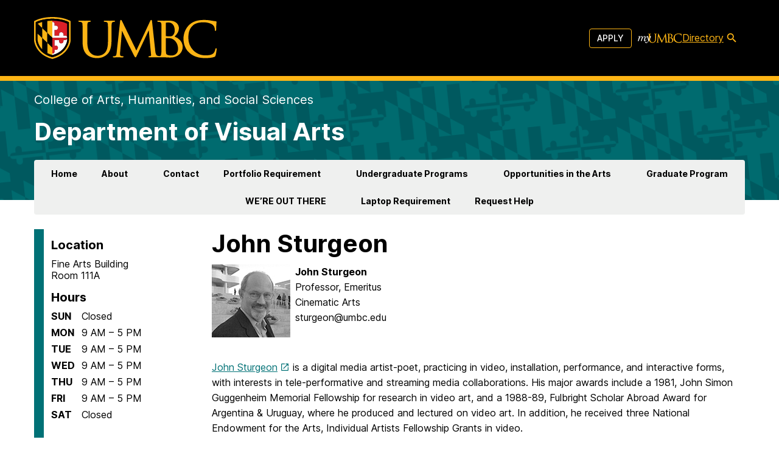

--- FILE ---
content_type: text/html; charset=UTF-8
request_url: https://art.umbc.edu/visual-arts-at-umbc/faculty-staff/john-sturgeon/
body_size: 51063
content:
<!doctype html>
<html lang="en-US">

<head>
  <meta charset="UTF-8"><script type="text/javascript">(window.NREUM||(NREUM={})).init={privacy:{cookies_enabled:true},ajax:{deny_list:["bam.nr-data.net"]},feature_flags:["soft_nav"],distributed_tracing:{enabled:true}};(window.NREUM||(NREUM={})).loader_config={agentID:"1588714023",accountID:"3542364",trustKey:"66686",xpid:"VwMDU1VVDBABUFRSBgUPVlQJ",licenseKey:"NRJS-cc5c40265bd17fa885b",applicationID:"1450148008",browserID:"1588714023"};;/*! For license information please see nr-loader-spa-1.308.0.min.js.LICENSE.txt */
(()=>{var e,t,r={384:(e,t,r)=>{"use strict";r.d(t,{NT:()=>a,US:()=>u,Zm:()=>o,bQ:()=>d,dV:()=>c,pV:()=>l});var n=r(6154),i=r(1863),s=r(1910);const a={beacon:"bam.nr-data.net",errorBeacon:"bam.nr-data.net"};function o(){return n.gm.NREUM||(n.gm.NREUM={}),void 0===n.gm.newrelic&&(n.gm.newrelic=n.gm.NREUM),n.gm.NREUM}function c(){let e=o();return e.o||(e.o={ST:n.gm.setTimeout,SI:n.gm.setImmediate||n.gm.setInterval,CT:n.gm.clearTimeout,XHR:n.gm.XMLHttpRequest,REQ:n.gm.Request,EV:n.gm.Event,PR:n.gm.Promise,MO:n.gm.MutationObserver,FETCH:n.gm.fetch,WS:n.gm.WebSocket},(0,s.i)(...Object.values(e.o))),e}function d(e,t){let r=o();r.initializedAgents??={},t.initializedAt={ms:(0,i.t)(),date:new Date},r.initializedAgents[e]=t}function u(e,t){o()[e]=t}function l(){return function(){let e=o();const t=e.info||{};e.info={beacon:a.beacon,errorBeacon:a.errorBeacon,...t}}(),function(){let e=o();const t=e.init||{};e.init={...t}}(),c(),function(){let e=o();const t=e.loader_config||{};e.loader_config={...t}}(),o()}},782:(e,t,r)=>{"use strict";r.d(t,{T:()=>n});const n=r(860).K7.pageViewTiming},860:(e,t,r)=>{"use strict";r.d(t,{$J:()=>u,K7:()=>c,P3:()=>d,XX:()=>i,Yy:()=>o,df:()=>s,qY:()=>n,v4:()=>a});const n="events",i="jserrors",s="browser/blobs",a="rum",o="browser/logs",c={ajax:"ajax",genericEvents:"generic_events",jserrors:i,logging:"logging",metrics:"metrics",pageAction:"page_action",pageViewEvent:"page_view_event",pageViewTiming:"page_view_timing",sessionReplay:"session_replay",sessionTrace:"session_trace",softNav:"soft_navigations",spa:"spa"},d={[c.pageViewEvent]:1,[c.pageViewTiming]:2,[c.metrics]:3,[c.jserrors]:4,[c.spa]:5,[c.ajax]:6,[c.sessionTrace]:7,[c.softNav]:8,[c.sessionReplay]:9,[c.logging]:10,[c.genericEvents]:11},u={[c.pageViewEvent]:a,[c.pageViewTiming]:n,[c.ajax]:n,[c.spa]:n,[c.softNav]:n,[c.metrics]:i,[c.jserrors]:i,[c.sessionTrace]:s,[c.sessionReplay]:s,[c.logging]:o,[c.genericEvents]:"ins"}},944:(e,t,r)=>{"use strict";r.d(t,{R:()=>i});var n=r(3241);function i(e,t){"function"==typeof console.debug&&(console.debug("New Relic Warning: https://github.com/newrelic/newrelic-browser-agent/blob/main/docs/warning-codes.md#".concat(e),t),(0,n.W)({agentIdentifier:null,drained:null,type:"data",name:"warn",feature:"warn",data:{code:e,secondary:t}}))}},993:(e,t,r)=>{"use strict";r.d(t,{A$:()=>s,ET:()=>a,TZ:()=>o,p_:()=>i});var n=r(860);const i={ERROR:"ERROR",WARN:"WARN",INFO:"INFO",DEBUG:"DEBUG",TRACE:"TRACE"},s={OFF:0,ERROR:1,WARN:2,INFO:3,DEBUG:4,TRACE:5},a="log",o=n.K7.logging},1541:(e,t,r)=>{"use strict";r.d(t,{U:()=>i,f:()=>n});const n={MFE:"MFE",BA:"BA"};function i(e,t){if(2!==t?.harvestEndpointVersion)return{};const r=t.agentRef.runtime.appMetadata.agents[0].entityGuid;return e?{"source.id":e.id,"source.name":e.name,"source.type":e.type,"parent.id":e.parent?.id||r,"parent.type":e.parent?.type||n.BA}:{"entity.guid":r,appId:t.agentRef.info.applicationID}}},1687:(e,t,r)=>{"use strict";r.d(t,{Ak:()=>d,Ze:()=>h,x3:()=>u});var n=r(3241),i=r(7836),s=r(3606),a=r(860),o=r(2646);const c={};function d(e,t){const r={staged:!1,priority:a.P3[t]||0};l(e),c[e].get(t)||c[e].set(t,r)}function u(e,t){e&&c[e]&&(c[e].get(t)&&c[e].delete(t),p(e,t,!1),c[e].size&&f(e))}function l(e){if(!e)throw new Error("agentIdentifier required");c[e]||(c[e]=new Map)}function h(e="",t="feature",r=!1){if(l(e),!e||!c[e].get(t)||r)return p(e,t);c[e].get(t).staged=!0,f(e)}function f(e){const t=Array.from(c[e]);t.every(([e,t])=>t.staged)&&(t.sort((e,t)=>e[1].priority-t[1].priority),t.forEach(([t])=>{c[e].delete(t),p(e,t)}))}function p(e,t,r=!0){const a=e?i.ee.get(e):i.ee,c=s.i.handlers;if(!a.aborted&&a.backlog&&c){if((0,n.W)({agentIdentifier:e,type:"lifecycle",name:"drain",feature:t}),r){const e=a.backlog[t],r=c[t];if(r){for(let t=0;e&&t<e.length;++t)g(e[t],r);Object.entries(r).forEach(([e,t])=>{Object.values(t||{}).forEach(t=>{t[0]?.on&&t[0]?.context()instanceof o.y&&t[0].on(e,t[1])})})}}a.isolatedBacklog||delete c[t],a.backlog[t]=null,a.emit("drain-"+t,[])}}function g(e,t){var r=e[1];Object.values(t[r]||{}).forEach(t=>{var r=e[0];if(t[0]===r){var n=t[1],i=e[3],s=e[2];n.apply(i,s)}})}},1738:(e,t,r)=>{"use strict";r.d(t,{U:()=>f,Y:()=>h});var n=r(3241),i=r(9908),s=r(1863),a=r(944),o=r(5701),c=r(3969),d=r(8362),u=r(860),l=r(4261);function h(e,t,r,s){const h=s||r;!h||h[e]&&h[e]!==d.d.prototype[e]||(h[e]=function(){(0,i.p)(c.xV,["API/"+e+"/called"],void 0,u.K7.metrics,r.ee),(0,n.W)({agentIdentifier:r.agentIdentifier,drained:!!o.B?.[r.agentIdentifier],type:"data",name:"api",feature:l.Pl+e,data:{}});try{return t.apply(this,arguments)}catch(e){(0,a.R)(23,e)}})}function f(e,t,r,n,a){const o=e.info;null===r?delete o.jsAttributes[t]:o.jsAttributes[t]=r,(a||null===r)&&(0,i.p)(l.Pl+n,[(0,s.t)(),t,r],void 0,"session",e.ee)}},1741:(e,t,r)=>{"use strict";r.d(t,{W:()=>s});var n=r(944),i=r(4261);class s{#e(e,...t){if(this[e]!==s.prototype[e])return this[e](...t);(0,n.R)(35,e)}addPageAction(e,t){return this.#e(i.hG,e,t)}register(e){return this.#e(i.eY,e)}recordCustomEvent(e,t){return this.#e(i.fF,e,t)}setPageViewName(e,t){return this.#e(i.Fw,e,t)}setCustomAttribute(e,t,r){return this.#e(i.cD,e,t,r)}noticeError(e,t){return this.#e(i.o5,e,t)}setUserId(e,t=!1){return this.#e(i.Dl,e,t)}setApplicationVersion(e){return this.#e(i.nb,e)}setErrorHandler(e){return this.#e(i.bt,e)}addRelease(e,t){return this.#e(i.k6,e,t)}log(e,t){return this.#e(i.$9,e,t)}start(){return this.#e(i.d3)}finished(e){return this.#e(i.BL,e)}recordReplay(){return this.#e(i.CH)}pauseReplay(){return this.#e(i.Tb)}addToTrace(e){return this.#e(i.U2,e)}setCurrentRouteName(e){return this.#e(i.PA,e)}interaction(e){return this.#e(i.dT,e)}wrapLogger(e,t,r){return this.#e(i.Wb,e,t,r)}measure(e,t){return this.#e(i.V1,e,t)}consent(e){return this.#e(i.Pv,e)}}},1863:(e,t,r)=>{"use strict";function n(){return Math.floor(performance.now())}r.d(t,{t:()=>n})},1910:(e,t,r)=>{"use strict";r.d(t,{i:()=>s});var n=r(944);const i=new Map;function s(...e){return e.every(e=>{if(i.has(e))return i.get(e);const t="function"==typeof e?e.toString():"",r=t.includes("[native code]"),s=t.includes("nrWrapper");return r||s||(0,n.R)(64,e?.name||t),i.set(e,r),r})}},2555:(e,t,r)=>{"use strict";r.d(t,{D:()=>o,f:()=>a});var n=r(384),i=r(8122);const s={beacon:n.NT.beacon,errorBeacon:n.NT.errorBeacon,licenseKey:void 0,applicationID:void 0,sa:void 0,queueTime:void 0,applicationTime:void 0,ttGuid:void 0,user:void 0,account:void 0,product:void 0,extra:void 0,jsAttributes:{},userAttributes:void 0,atts:void 0,transactionName:void 0,tNamePlain:void 0};function a(e){try{return!!e.licenseKey&&!!e.errorBeacon&&!!e.applicationID}catch(e){return!1}}const o=e=>(0,i.a)(e,s)},2614:(e,t,r)=>{"use strict";r.d(t,{BB:()=>a,H3:()=>n,g:()=>d,iL:()=>c,tS:()=>o,uh:()=>i,wk:()=>s});const n="NRBA",i="SESSION",s=144e5,a=18e5,o={STARTED:"session-started",PAUSE:"session-pause",RESET:"session-reset",RESUME:"session-resume",UPDATE:"session-update"},c={SAME_TAB:"same-tab",CROSS_TAB:"cross-tab"},d={OFF:0,FULL:1,ERROR:2}},2646:(e,t,r)=>{"use strict";r.d(t,{y:()=>n});class n{constructor(e){this.contextId=e}}},2843:(e,t,r)=>{"use strict";r.d(t,{G:()=>s,u:()=>i});var n=r(3878);function i(e,t=!1,r,i){(0,n.DD)("visibilitychange",function(){if(t)return void("hidden"===document.visibilityState&&e());e(document.visibilityState)},r,i)}function s(e,t,r){(0,n.sp)("pagehide",e,t,r)}},3241:(e,t,r)=>{"use strict";r.d(t,{W:()=>s});var n=r(6154);const i="newrelic";function s(e={}){try{n.gm.dispatchEvent(new CustomEvent(i,{detail:e}))}catch(e){}}},3304:(e,t,r)=>{"use strict";r.d(t,{A:()=>s});var n=r(7836);const i=()=>{const e=new WeakSet;return(t,r)=>{if("object"==typeof r&&null!==r){if(e.has(r))return;e.add(r)}return r}};function s(e){try{return JSON.stringify(e,i())??""}catch(e){try{n.ee.emit("internal-error",[e])}catch(e){}return""}}},3333:(e,t,r)=>{"use strict";r.d(t,{$v:()=>u,TZ:()=>n,Xh:()=>c,Zp:()=>i,kd:()=>d,mq:()=>o,nf:()=>a,qN:()=>s});const n=r(860).K7.genericEvents,i=["auxclick","click","copy","keydown","paste","scrollend"],s=["focus","blur"],a=4,o=1e3,c=2e3,d=["PageAction","UserAction","BrowserPerformance"],u={RESOURCES:"experimental.resources",REGISTER:"register"}},3434:(e,t,r)=>{"use strict";r.d(t,{Jt:()=>s,YM:()=>d});var n=r(7836),i=r(5607);const s="nr@original:".concat(i.W),a=50;var o=Object.prototype.hasOwnProperty,c=!1;function d(e,t){return e||(e=n.ee),r.inPlace=function(e,t,n,i,s){n||(n="");const a="-"===n.charAt(0);for(let o=0;o<t.length;o++){const c=t[o],d=e[c];l(d)||(e[c]=r(d,a?c+n:n,i,c,s))}},r.flag=s,r;function r(t,r,n,c,d){return l(t)?t:(r||(r=""),nrWrapper[s]=t,function(e,t,r){if(Object.defineProperty&&Object.keys)try{return Object.keys(e).forEach(function(r){Object.defineProperty(t,r,{get:function(){return e[r]},set:function(t){return e[r]=t,t}})}),t}catch(e){u([e],r)}for(var n in e)o.call(e,n)&&(t[n]=e[n])}(t,nrWrapper,e),nrWrapper);function nrWrapper(){var s,o,l,h;let f;try{o=this,s=[...arguments],l="function"==typeof n?n(s,o):n||{}}catch(t){u([t,"",[s,o,c],l],e)}i(r+"start",[s,o,c],l,d);const p=performance.now();let g;try{return h=t.apply(o,s),g=performance.now(),h}catch(e){throw g=performance.now(),i(r+"err",[s,o,e],l,d),f=e,f}finally{const e=g-p,t={start:p,end:g,duration:e,isLongTask:e>=a,methodName:c,thrownError:f};t.isLongTask&&i("long-task",[t,o],l,d),i(r+"end",[s,o,h],l,d)}}}function i(r,n,i,s){if(!c||t){var a=c;c=!0;try{e.emit(r,n,i,t,s)}catch(t){u([t,r,n,i],e)}c=a}}}function u(e,t){t||(t=n.ee);try{t.emit("internal-error",e)}catch(e){}}function l(e){return!(e&&"function"==typeof e&&e.apply&&!e[s])}},3606:(e,t,r)=>{"use strict";r.d(t,{i:()=>s});var n=r(9908);s.on=a;var i=s.handlers={};function s(e,t,r,s){a(s||n.d,i,e,t,r)}function a(e,t,r,i,s){s||(s="feature"),e||(e=n.d);var a=t[s]=t[s]||{};(a[r]=a[r]||[]).push([e,i])}},3738:(e,t,r)=>{"use strict";r.d(t,{He:()=>i,Kp:()=>o,Lc:()=>d,Rz:()=>u,TZ:()=>n,bD:()=>s,d3:()=>a,jx:()=>l,sl:()=>h,uP:()=>c});const n=r(860).K7.sessionTrace,i="bstResource",s="resource",a="-start",o="-end",c="fn"+a,d="fn"+o,u="pushState",l=1e3,h=3e4},3785:(e,t,r)=>{"use strict";r.d(t,{R:()=>c,b:()=>d});var n=r(9908),i=r(1863),s=r(860),a=r(3969),o=r(993);function c(e,t,r={},c=o.p_.INFO,d=!0,u,l=(0,i.t)()){(0,n.p)(a.xV,["API/logging/".concat(c.toLowerCase(),"/called")],void 0,s.K7.metrics,e),(0,n.p)(o.ET,[l,t,r,c,d,u],void 0,s.K7.logging,e)}function d(e){return"string"==typeof e&&Object.values(o.p_).some(t=>t===e.toUpperCase().trim())}},3878:(e,t,r)=>{"use strict";function n(e,t){return{capture:e,passive:!1,signal:t}}function i(e,t,r=!1,i){window.addEventListener(e,t,n(r,i))}function s(e,t,r=!1,i){document.addEventListener(e,t,n(r,i))}r.d(t,{DD:()=>s,jT:()=>n,sp:()=>i})},3962:(e,t,r)=>{"use strict";r.d(t,{AM:()=>a,O2:()=>l,OV:()=>s,Qu:()=>h,TZ:()=>c,ih:()=>f,pP:()=>o,t1:()=>u,tC:()=>i,wD:()=>d});var n=r(860);const i=["click","keydown","submit"],s="popstate",a="api",o="initialPageLoad",c=n.K7.softNav,d=5e3,u=500,l={INITIAL_PAGE_LOAD:"",ROUTE_CHANGE:1,UNSPECIFIED:2},h={INTERACTION:1,AJAX:2,CUSTOM_END:3,CUSTOM_TRACER:4},f={IP:"in progress",PF:"pending finish",FIN:"finished",CAN:"cancelled"}},3969:(e,t,r)=>{"use strict";r.d(t,{TZ:()=>n,XG:()=>o,rs:()=>i,xV:()=>a,z_:()=>s});const n=r(860).K7.metrics,i="sm",s="cm",a="storeSupportabilityMetrics",o="storeEventMetrics"},4234:(e,t,r)=>{"use strict";r.d(t,{W:()=>s});var n=r(7836),i=r(1687);class s{constructor(e,t){this.agentIdentifier=e,this.ee=n.ee.get(e),this.featureName=t,this.blocked=!1}deregisterDrain(){(0,i.x3)(this.agentIdentifier,this.featureName)}}},4261:(e,t,r)=>{"use strict";r.d(t,{$9:()=>u,BL:()=>c,CH:()=>p,Dl:()=>R,Fw:()=>w,PA:()=>v,Pl:()=>n,Pv:()=>A,Tb:()=>h,U2:()=>a,V1:()=>E,Wb:()=>T,bt:()=>y,cD:()=>b,d3:()=>x,dT:()=>d,eY:()=>g,fF:()=>f,hG:()=>s,hw:()=>i,k6:()=>o,nb:()=>m,o5:()=>l});const n="api-",i=n+"ixn-",s="addPageAction",a="addToTrace",o="addRelease",c="finished",d="interaction",u="log",l="noticeError",h="pauseReplay",f="recordCustomEvent",p="recordReplay",g="register",m="setApplicationVersion",v="setCurrentRouteName",b="setCustomAttribute",y="setErrorHandler",w="setPageViewName",R="setUserId",x="start",T="wrapLogger",E="measure",A="consent"},5205:(e,t,r)=>{"use strict";r.d(t,{j:()=>S});var n=r(384),i=r(1741);var s=r(2555),a=r(3333);const o=e=>{if(!e||"string"!=typeof e)return!1;try{document.createDocumentFragment().querySelector(e)}catch{return!1}return!0};var c=r(2614),d=r(944),u=r(8122);const l="[data-nr-mask]",h=e=>(0,u.a)(e,(()=>{const e={feature_flags:[],experimental:{allow_registered_children:!1,resources:!1},mask_selector:"*",block_selector:"[data-nr-block]",mask_input_options:{color:!1,date:!1,"datetime-local":!1,email:!1,month:!1,number:!1,range:!1,search:!1,tel:!1,text:!1,time:!1,url:!1,week:!1,textarea:!1,select:!1,password:!0}};return{ajax:{deny_list:void 0,block_internal:!0,enabled:!0,autoStart:!0},api:{get allow_registered_children(){return e.feature_flags.includes(a.$v.REGISTER)||e.experimental.allow_registered_children},set allow_registered_children(t){e.experimental.allow_registered_children=t},duplicate_registered_data:!1},browser_consent_mode:{enabled:!1},distributed_tracing:{enabled:void 0,exclude_newrelic_header:void 0,cors_use_newrelic_header:void 0,cors_use_tracecontext_headers:void 0,allowed_origins:void 0},get feature_flags(){return e.feature_flags},set feature_flags(t){e.feature_flags=t},generic_events:{enabled:!0,autoStart:!0},harvest:{interval:30},jserrors:{enabled:!0,autoStart:!0},logging:{enabled:!0,autoStart:!0},metrics:{enabled:!0,autoStart:!0},obfuscate:void 0,page_action:{enabled:!0},page_view_event:{enabled:!0,autoStart:!0},page_view_timing:{enabled:!0,autoStart:!0},performance:{capture_marks:!1,capture_measures:!1,capture_detail:!0,resources:{get enabled(){return e.feature_flags.includes(a.$v.RESOURCES)||e.experimental.resources},set enabled(t){e.experimental.resources=t},asset_types:[],first_party_domains:[],ignore_newrelic:!0}},privacy:{cookies_enabled:!0},proxy:{assets:void 0,beacon:void 0},session:{expiresMs:c.wk,inactiveMs:c.BB},session_replay:{autoStart:!0,enabled:!1,preload:!1,sampling_rate:10,error_sampling_rate:100,collect_fonts:!1,inline_images:!1,fix_stylesheets:!0,mask_all_inputs:!0,get mask_text_selector(){return e.mask_selector},set mask_text_selector(t){o(t)?e.mask_selector="".concat(t,",").concat(l):""===t||null===t?e.mask_selector=l:(0,d.R)(5,t)},get block_class(){return"nr-block"},get ignore_class(){return"nr-ignore"},get mask_text_class(){return"nr-mask"},get block_selector(){return e.block_selector},set block_selector(t){o(t)?e.block_selector+=",".concat(t):""!==t&&(0,d.R)(6,t)},get mask_input_options(){return e.mask_input_options},set mask_input_options(t){t&&"object"==typeof t?e.mask_input_options={...t,password:!0}:(0,d.R)(7,t)}},session_trace:{enabled:!0,autoStart:!0},soft_navigations:{enabled:!0,autoStart:!0},spa:{enabled:!0,autoStart:!0},ssl:void 0,user_actions:{enabled:!0,elementAttributes:["id","className","tagName","type"]}}})());var f=r(6154),p=r(9324);let g=0;const m={buildEnv:p.F3,distMethod:p.Xs,version:p.xv,originTime:f.WN},v={consented:!1},b={appMetadata:{},get consented(){return this.session?.state?.consent||v.consented},set consented(e){v.consented=e},customTransaction:void 0,denyList:void 0,disabled:!1,harvester:void 0,isolatedBacklog:!1,isRecording:!1,loaderType:void 0,maxBytes:3e4,obfuscator:void 0,onerror:void 0,ptid:void 0,releaseIds:{},session:void 0,timeKeeper:void 0,registeredEntities:[],jsAttributesMetadata:{bytes:0},get harvestCount(){return++g}},y=e=>{const t=(0,u.a)(e,b),r=Object.keys(m).reduce((e,t)=>(e[t]={value:m[t],writable:!1,configurable:!0,enumerable:!0},e),{});return Object.defineProperties(t,r)};var w=r(5701);const R=e=>{const t=e.startsWith("http");e+="/",r.p=t?e:"https://"+e};var x=r(7836),T=r(3241);const E={accountID:void 0,trustKey:void 0,agentID:void 0,licenseKey:void 0,applicationID:void 0,xpid:void 0},A=e=>(0,u.a)(e,E),_=new Set;function S(e,t={},r,a){let{init:o,info:c,loader_config:d,runtime:u={},exposed:l=!0}=t;if(!c){const e=(0,n.pV)();o=e.init,c=e.info,d=e.loader_config}e.init=h(o||{}),e.loader_config=A(d||{}),c.jsAttributes??={},f.bv&&(c.jsAttributes.isWorker=!0),e.info=(0,s.D)(c);const p=e.init,g=[c.beacon,c.errorBeacon];_.has(e.agentIdentifier)||(p.proxy.assets&&(R(p.proxy.assets),g.push(p.proxy.assets)),p.proxy.beacon&&g.push(p.proxy.beacon),e.beacons=[...g],function(e){const t=(0,n.pV)();Object.getOwnPropertyNames(i.W.prototype).forEach(r=>{const n=i.W.prototype[r];if("function"!=typeof n||"constructor"===n)return;let s=t[r];e[r]&&!1!==e.exposed&&"micro-agent"!==e.runtime?.loaderType&&(t[r]=(...t)=>{const n=e[r](...t);return s?s(...t):n})})}(e),(0,n.US)("activatedFeatures",w.B)),u.denyList=[...p.ajax.deny_list||[],...p.ajax.block_internal?g:[]],u.ptid=e.agentIdentifier,u.loaderType=r,e.runtime=y(u),_.has(e.agentIdentifier)||(e.ee=x.ee.get(e.agentIdentifier),e.exposed=l,(0,T.W)({agentIdentifier:e.agentIdentifier,drained:!!w.B?.[e.agentIdentifier],type:"lifecycle",name:"initialize",feature:void 0,data:e.config})),_.add(e.agentIdentifier)}},5270:(e,t,r)=>{"use strict";r.d(t,{Aw:()=>a,SR:()=>s,rF:()=>o});var n=r(384),i=r(7767);function s(e){return!!(0,n.dV)().o.MO&&(0,i.V)(e)&&!0===e?.session_trace.enabled}function a(e){return!0===e?.session_replay.preload&&s(e)}function o(e,t){try{if("string"==typeof t?.type){if("password"===t.type.toLowerCase())return"*".repeat(e?.length||0);if(void 0!==t?.dataset?.nrUnmask||t?.classList?.contains("nr-unmask"))return e}}catch(e){}return"string"==typeof e?e.replace(/[\S]/g,"*"):"*".repeat(e?.length||0)}},5289:(e,t,r)=>{"use strict";r.d(t,{GG:()=>a,Qr:()=>c,sB:()=>o});var n=r(3878),i=r(6389);function s(){return"undefined"==typeof document||"complete"===document.readyState}function a(e,t){if(s())return e();const r=(0,i.J)(e),a=setInterval(()=>{s()&&(clearInterval(a),r())},500);(0,n.sp)("load",r,t)}function o(e){if(s())return e();(0,n.DD)("DOMContentLoaded",e)}function c(e){if(s())return e();(0,n.sp)("popstate",e)}},5607:(e,t,r)=>{"use strict";r.d(t,{W:()=>n});const n=(0,r(9566).bz)()},5701:(e,t,r)=>{"use strict";r.d(t,{B:()=>s,t:()=>a});var n=r(3241);const i=new Set,s={};function a(e,t){const r=t.agentIdentifier;s[r]??={},e&&"object"==typeof e&&(i.has(r)||(t.ee.emit("rumresp",[e]),s[r]=e,i.add(r),(0,n.W)({agentIdentifier:r,loaded:!0,drained:!0,type:"lifecycle",name:"load",feature:void 0,data:e})))}},6154:(e,t,r)=>{"use strict";r.d(t,{OF:()=>d,RI:()=>i,WN:()=>h,bv:()=>s,eN:()=>f,gm:()=>a,lR:()=>l,m:()=>c,mw:()=>o,sb:()=>u});var n=r(1863);const i="undefined"!=typeof window&&!!window.document,s="undefined"!=typeof WorkerGlobalScope&&("undefined"!=typeof self&&self instanceof WorkerGlobalScope&&self.navigator instanceof WorkerNavigator||"undefined"!=typeof globalThis&&globalThis instanceof WorkerGlobalScope&&globalThis.navigator instanceof WorkerNavigator),a=i?window:"undefined"!=typeof WorkerGlobalScope&&("undefined"!=typeof self&&self instanceof WorkerGlobalScope&&self||"undefined"!=typeof globalThis&&globalThis instanceof WorkerGlobalScope&&globalThis),o=Boolean("hidden"===a?.document?.visibilityState),c=""+a?.location,d=/iPad|iPhone|iPod/.test(a.navigator?.userAgent),u=d&&"undefined"==typeof SharedWorker,l=(()=>{const e=a.navigator?.userAgent?.match(/Firefox[/\s](\d+\.\d+)/);return Array.isArray(e)&&e.length>=2?+e[1]:0})(),h=Date.now()-(0,n.t)(),f=()=>"undefined"!=typeof PerformanceNavigationTiming&&a?.performance?.getEntriesByType("navigation")?.[0]?.responseStart},6344:(e,t,r)=>{"use strict";r.d(t,{BB:()=>u,Qb:()=>l,TZ:()=>i,Ug:()=>a,Vh:()=>s,_s:()=>o,bc:()=>d,yP:()=>c});var n=r(2614);const i=r(860).K7.sessionReplay,s="errorDuringReplay",a=.12,o={DomContentLoaded:0,Load:1,FullSnapshot:2,IncrementalSnapshot:3,Meta:4,Custom:5},c={[n.g.ERROR]:15e3,[n.g.FULL]:3e5,[n.g.OFF]:0},d={RESET:{message:"Session was reset",sm:"Reset"},IMPORT:{message:"Recorder failed to import",sm:"Import"},TOO_MANY:{message:"429: Too Many Requests",sm:"Too-Many"},TOO_BIG:{message:"Payload was too large",sm:"Too-Big"},CROSS_TAB:{message:"Session Entity was set to OFF on another tab",sm:"Cross-Tab"},ENTITLEMENTS:{message:"Session Replay is not allowed and will not be started",sm:"Entitlement"}},u=5e3,l={API:"api",RESUME:"resume",SWITCH_TO_FULL:"switchToFull",INITIALIZE:"initialize",PRELOAD:"preload"}},6389:(e,t,r)=>{"use strict";function n(e,t=500,r={}){const n=r?.leading||!1;let i;return(...r)=>{n&&void 0===i&&(e.apply(this,r),i=setTimeout(()=>{i=clearTimeout(i)},t)),n||(clearTimeout(i),i=setTimeout(()=>{e.apply(this,r)},t))}}function i(e){let t=!1;return(...r)=>{t||(t=!0,e.apply(this,r))}}r.d(t,{J:()=>i,s:()=>n})},6630:(e,t,r)=>{"use strict";r.d(t,{T:()=>n});const n=r(860).K7.pageViewEvent},6774:(e,t,r)=>{"use strict";r.d(t,{T:()=>n});const n=r(860).K7.jserrors},7295:(e,t,r)=>{"use strict";r.d(t,{Xv:()=>a,gX:()=>i,iW:()=>s});var n=[];function i(e){if(!e||s(e))return!1;if(0===n.length)return!0;if("*"===n[0].hostname)return!1;for(var t=0;t<n.length;t++){var r=n[t];if(r.hostname.test(e.hostname)&&r.pathname.test(e.pathname))return!1}return!0}function s(e){return void 0===e.hostname}function a(e){if(n=[],e&&e.length)for(var t=0;t<e.length;t++){let r=e[t];if(!r)continue;if("*"===r)return void(n=[{hostname:"*"}]);0===r.indexOf("http://")?r=r.substring(7):0===r.indexOf("https://")&&(r=r.substring(8));const i=r.indexOf("/");let s,a;i>0?(s=r.substring(0,i),a=r.substring(i)):(s=r,a="*");let[c]=s.split(":");n.push({hostname:o(c),pathname:o(a,!0)})}}function o(e,t=!1){const r=e.replace(/[.+?^${}()|[\]\\]/g,e=>"\\"+e).replace(/\*/g,".*?");return new RegExp((t?"^":"")+r+"$")}},7485:(e,t,r)=>{"use strict";r.d(t,{D:()=>i});var n=r(6154);function i(e){if(0===(e||"").indexOf("data:"))return{protocol:"data"};try{const t=new URL(e,location.href),r={port:t.port,hostname:t.hostname,pathname:t.pathname,search:t.search,protocol:t.protocol.slice(0,t.protocol.indexOf(":")),sameOrigin:t.protocol===n.gm?.location?.protocol&&t.host===n.gm?.location?.host};return r.port&&""!==r.port||("http:"===t.protocol&&(r.port="80"),"https:"===t.protocol&&(r.port="443")),r.pathname&&""!==r.pathname?r.pathname.startsWith("/")||(r.pathname="/".concat(r.pathname)):r.pathname="/",r}catch(e){return{}}}},7699:(e,t,r)=>{"use strict";r.d(t,{It:()=>s,KC:()=>o,No:()=>i,qh:()=>a});var n=r(860);const i=16e3,s=1e6,a="SESSION_ERROR",o={[n.K7.logging]:!0,[n.K7.genericEvents]:!1,[n.K7.jserrors]:!1,[n.K7.ajax]:!1}},7767:(e,t,r)=>{"use strict";r.d(t,{V:()=>i});var n=r(6154);const i=e=>n.RI&&!0===e?.privacy.cookies_enabled},7836:(e,t,r)=>{"use strict";r.d(t,{P:()=>o,ee:()=>c});var n=r(384),i=r(8990),s=r(2646),a=r(5607);const o="nr@context:".concat(a.W),c=function e(t,r){var n={},a={},u={},l=!1;try{l=16===r.length&&d.initializedAgents?.[r]?.runtime.isolatedBacklog}catch(e){}var h={on:p,addEventListener:p,removeEventListener:function(e,t){var r=n[e];if(!r)return;for(var i=0;i<r.length;i++)r[i]===t&&r.splice(i,1)},emit:function(e,r,n,i,s){!1!==s&&(s=!0);if(c.aborted&&!i)return;t&&s&&t.emit(e,r,n);var o=f(n);g(e).forEach(e=>{e.apply(o,r)});var d=v()[a[e]];d&&d.push([h,e,r,o]);return o},get:m,listeners:g,context:f,buffer:function(e,t){const r=v();if(t=t||"feature",h.aborted)return;Object.entries(e||{}).forEach(([e,n])=>{a[n]=t,t in r||(r[t]=[])})},abort:function(){h._aborted=!0,Object.keys(h.backlog).forEach(e=>{delete h.backlog[e]})},isBuffering:function(e){return!!v()[a[e]]},debugId:r,backlog:l?{}:t&&"object"==typeof t.backlog?t.backlog:{},isolatedBacklog:l};return Object.defineProperty(h,"aborted",{get:()=>{let e=h._aborted||!1;return e||(t&&(e=t.aborted),e)}}),h;function f(e){return e&&e instanceof s.y?e:e?(0,i.I)(e,o,()=>new s.y(o)):new s.y(o)}function p(e,t){n[e]=g(e).concat(t)}function g(e){return n[e]||[]}function m(t){return u[t]=u[t]||e(h,t)}function v(){return h.backlog}}(void 0,"globalEE"),d=(0,n.Zm)();d.ee||(d.ee=c)},8122:(e,t,r)=>{"use strict";r.d(t,{a:()=>i});var n=r(944);function i(e,t){try{if(!e||"object"!=typeof e)return(0,n.R)(3);if(!t||"object"!=typeof t)return(0,n.R)(4);const r=Object.create(Object.getPrototypeOf(t),Object.getOwnPropertyDescriptors(t)),s=0===Object.keys(r).length?e:r;for(let a in s)if(void 0!==e[a])try{if(null===e[a]){r[a]=null;continue}Array.isArray(e[a])&&Array.isArray(t[a])?r[a]=Array.from(new Set([...e[a],...t[a]])):"object"==typeof e[a]&&"object"==typeof t[a]?r[a]=i(e[a],t[a]):r[a]=e[a]}catch(e){r[a]||(0,n.R)(1,e)}return r}catch(e){(0,n.R)(2,e)}}},8139:(e,t,r)=>{"use strict";r.d(t,{u:()=>h});var n=r(7836),i=r(3434),s=r(8990),a=r(6154);const o={},c=a.gm.XMLHttpRequest,d="addEventListener",u="removeEventListener",l="nr@wrapped:".concat(n.P);function h(e){var t=function(e){return(e||n.ee).get("events")}(e);if(o[t.debugId]++)return t;o[t.debugId]=1;var r=(0,i.YM)(t,!0);function h(e){r.inPlace(e,[d,u],"-",p)}function p(e,t){return e[1]}return"getPrototypeOf"in Object&&(a.RI&&f(document,h),c&&f(c.prototype,h),f(a.gm,h)),t.on(d+"-start",function(e,t){var n=e[1];if(null!==n&&("function"==typeof n||"object"==typeof n)&&"newrelic"!==e[0]){var i=(0,s.I)(n,l,function(){var e={object:function(){if("function"!=typeof n.handleEvent)return;return n.handleEvent.apply(n,arguments)},function:n}[typeof n];return e?r(e,"fn-",null,e.name||"anonymous"):n});this.wrapped=e[1]=i}}),t.on(u+"-start",function(e){e[1]=this.wrapped||e[1]}),t}function f(e,t,...r){let n=e;for(;"object"==typeof n&&!Object.prototype.hasOwnProperty.call(n,d);)n=Object.getPrototypeOf(n);n&&t(n,...r)}},8362:(e,t,r)=>{"use strict";r.d(t,{d:()=>s});var n=r(9566),i=r(1741);class s extends i.W{agentIdentifier=(0,n.LA)(16)}},8374:(e,t,r)=>{r.nc=(()=>{try{return document?.currentScript?.nonce}catch(e){}return""})()},8990:(e,t,r)=>{"use strict";r.d(t,{I:()=>i});var n=Object.prototype.hasOwnProperty;function i(e,t,r){if(n.call(e,t))return e[t];var i=r();if(Object.defineProperty&&Object.keys)try{return Object.defineProperty(e,t,{value:i,writable:!0,enumerable:!1}),i}catch(e){}return e[t]=i,i}},9119:(e,t,r)=>{"use strict";r.d(t,{L:()=>s});var n=/([^?#]*)[^#]*(#[^?]*|$).*/,i=/([^?#]*)().*/;function s(e,t){return e?e.replace(t?n:i,"$1$2"):e}},9300:(e,t,r)=>{"use strict";r.d(t,{T:()=>n});const n=r(860).K7.ajax},9324:(e,t,r)=>{"use strict";r.d(t,{AJ:()=>a,F3:()=>i,Xs:()=>s,Yq:()=>o,xv:()=>n});const n="1.308.0",i="PROD",s="CDN",a="@newrelic/rrweb",o="1.0.1"},9566:(e,t,r)=>{"use strict";r.d(t,{LA:()=>o,ZF:()=>c,bz:()=>a,el:()=>d});var n=r(6154);const i="xxxxxxxx-xxxx-4xxx-yxxx-xxxxxxxxxxxx";function s(e,t){return e?15&e[t]:16*Math.random()|0}function a(){const e=n.gm?.crypto||n.gm?.msCrypto;let t,r=0;return e&&e.getRandomValues&&(t=e.getRandomValues(new Uint8Array(30))),i.split("").map(e=>"x"===e?s(t,r++).toString(16):"y"===e?(3&s()|8).toString(16):e).join("")}function o(e){const t=n.gm?.crypto||n.gm?.msCrypto;let r,i=0;t&&t.getRandomValues&&(r=t.getRandomValues(new Uint8Array(e)));const a=[];for(var o=0;o<e;o++)a.push(s(r,i++).toString(16));return a.join("")}function c(){return o(16)}function d(){return o(32)}},9908:(e,t,r)=>{"use strict";r.d(t,{d:()=>n,p:()=>i});var n=r(7836).ee.get("handle");function i(e,t,r,i,s){s?(s.buffer([e],i),s.emit(e,t,r)):(n.buffer([e],i),n.emit(e,t,r))}}},n={};function i(e){var t=n[e];if(void 0!==t)return t.exports;var s=n[e]={exports:{}};return r[e](s,s.exports,i),s.exports}i.m=r,i.d=(e,t)=>{for(var r in t)i.o(t,r)&&!i.o(e,r)&&Object.defineProperty(e,r,{enumerable:!0,get:t[r]})},i.f={},i.e=e=>Promise.all(Object.keys(i.f).reduce((t,r)=>(i.f[r](e,t),t),[])),i.u=e=>({212:"nr-spa-compressor",249:"nr-spa-recorder",478:"nr-spa"}[e]+"-1.308.0.min.js"),i.o=(e,t)=>Object.prototype.hasOwnProperty.call(e,t),e={},t="NRBA-1.308.0.PROD:",i.l=(r,n,s,a)=>{if(e[r])e[r].push(n);else{var o,c;if(void 0!==s)for(var d=document.getElementsByTagName("script"),u=0;u<d.length;u++){var l=d[u];if(l.getAttribute("src")==r||l.getAttribute("data-webpack")==t+s){o=l;break}}if(!o){c=!0;var h={478:"sha512-RSfSVnmHk59T/uIPbdSE0LPeqcEdF4/+XhfJdBuccH5rYMOEZDhFdtnh6X6nJk7hGpzHd9Ujhsy7lZEz/ORYCQ==",249:"sha512-ehJXhmntm85NSqW4MkhfQqmeKFulra3klDyY0OPDUE+sQ3GokHlPh1pmAzuNy//3j4ac6lzIbmXLvGQBMYmrkg==",212:"sha512-B9h4CR46ndKRgMBcK+j67uSR2RCnJfGefU+A7FrgR/k42ovXy5x/MAVFiSvFxuVeEk/pNLgvYGMp1cBSK/G6Fg=="};(o=document.createElement("script")).charset="utf-8",i.nc&&o.setAttribute("nonce",i.nc),o.setAttribute("data-webpack",t+s),o.src=r,0!==o.src.indexOf(window.location.origin+"/")&&(o.crossOrigin="anonymous"),h[a]&&(o.integrity=h[a])}e[r]=[n];var f=(t,n)=>{o.onerror=o.onload=null,clearTimeout(p);var i=e[r];if(delete e[r],o.parentNode&&o.parentNode.removeChild(o),i&&i.forEach(e=>e(n)),t)return t(n)},p=setTimeout(f.bind(null,void 0,{type:"timeout",target:o}),12e4);o.onerror=f.bind(null,o.onerror),o.onload=f.bind(null,o.onload),c&&document.head.appendChild(o)}},i.r=e=>{"undefined"!=typeof Symbol&&Symbol.toStringTag&&Object.defineProperty(e,Symbol.toStringTag,{value:"Module"}),Object.defineProperty(e,"__esModule",{value:!0})},i.p="https://js-agent.newrelic.com/",(()=>{var e={38:0,788:0};i.f.j=(t,r)=>{var n=i.o(e,t)?e[t]:void 0;if(0!==n)if(n)r.push(n[2]);else{var s=new Promise((r,i)=>n=e[t]=[r,i]);r.push(n[2]=s);var a=i.p+i.u(t),o=new Error;i.l(a,r=>{if(i.o(e,t)&&(0!==(n=e[t])&&(e[t]=void 0),n)){var s=r&&("load"===r.type?"missing":r.type),a=r&&r.target&&r.target.src;o.message="Loading chunk "+t+" failed: ("+s+": "+a+")",o.name="ChunkLoadError",o.type=s,o.request=a,n[1](o)}},"chunk-"+t,t)}};var t=(t,r)=>{var n,s,[a,o,c]=r,d=0;if(a.some(t=>0!==e[t])){for(n in o)i.o(o,n)&&(i.m[n]=o[n]);if(c)c(i)}for(t&&t(r);d<a.length;d++)s=a[d],i.o(e,s)&&e[s]&&e[s][0](),e[s]=0},r=self["webpackChunk:NRBA-1.308.0.PROD"]=self["webpackChunk:NRBA-1.308.0.PROD"]||[];r.forEach(t.bind(null,0)),r.push=t.bind(null,r.push.bind(r))})(),(()=>{"use strict";i(8374);var e=i(8362),t=i(860);const r=Object.values(t.K7);var n=i(5205);var s=i(9908),a=i(1863),o=i(4261),c=i(1738);var d=i(1687),u=i(4234),l=i(5289),h=i(6154),f=i(944),p=i(5270),g=i(7767),m=i(6389),v=i(7699);class b extends u.W{constructor(e,t){super(e.agentIdentifier,t),this.agentRef=e,this.abortHandler=void 0,this.featAggregate=void 0,this.loadedSuccessfully=void 0,this.onAggregateImported=new Promise(e=>{this.loadedSuccessfully=e}),this.deferred=Promise.resolve(),!1===e.init[this.featureName].autoStart?this.deferred=new Promise((t,r)=>{this.ee.on("manual-start-all",(0,m.J)(()=>{(0,d.Ak)(e.agentIdentifier,this.featureName),t()}))}):(0,d.Ak)(e.agentIdentifier,t)}importAggregator(e,t,r={}){if(this.featAggregate)return;const n=async()=>{let n;await this.deferred;try{if((0,g.V)(e.init)){const{setupAgentSession:t}=await i.e(478).then(i.bind(i,8766));n=t(e)}}catch(e){(0,f.R)(20,e),this.ee.emit("internal-error",[e]),(0,s.p)(v.qh,[e],void 0,this.featureName,this.ee)}try{if(!this.#t(this.featureName,n,e.init))return(0,d.Ze)(this.agentIdentifier,this.featureName),void this.loadedSuccessfully(!1);const{Aggregate:i}=await t();this.featAggregate=new i(e,r),e.runtime.harvester.initializedAggregates.push(this.featAggregate),this.loadedSuccessfully(!0)}catch(e){(0,f.R)(34,e),this.abortHandler?.(),(0,d.Ze)(this.agentIdentifier,this.featureName,!0),this.loadedSuccessfully(!1),this.ee&&this.ee.abort()}};h.RI?(0,l.GG)(()=>n(),!0):n()}#t(e,r,n){if(this.blocked)return!1;switch(e){case t.K7.sessionReplay:return(0,p.SR)(n)&&!!r;case t.K7.sessionTrace:return!!r;default:return!0}}}var y=i(6630),w=i(2614),R=i(3241);class x extends b{static featureName=y.T;constructor(e){var t;super(e,y.T),this.setupInspectionEvents(e.agentIdentifier),t=e,(0,c.Y)(o.Fw,function(e,r){"string"==typeof e&&("/"!==e.charAt(0)&&(e="/"+e),t.runtime.customTransaction=(r||"http://custom.transaction")+e,(0,s.p)(o.Pl+o.Fw,[(0,a.t)()],void 0,void 0,t.ee))},t),this.importAggregator(e,()=>i.e(478).then(i.bind(i,2467)))}setupInspectionEvents(e){const t=(t,r)=>{t&&(0,R.W)({agentIdentifier:e,timeStamp:t.timeStamp,loaded:"complete"===t.target.readyState,type:"window",name:r,data:t.target.location+""})};(0,l.sB)(e=>{t(e,"DOMContentLoaded")}),(0,l.GG)(e=>{t(e,"load")}),(0,l.Qr)(e=>{t(e,"navigate")}),this.ee.on(w.tS.UPDATE,(t,r)=>{(0,R.W)({agentIdentifier:e,type:"lifecycle",name:"session",data:r})})}}var T=i(384);class E extends e.d{constructor(e){var t;(super(),h.gm)?(this.features={},(0,T.bQ)(this.agentIdentifier,this),this.desiredFeatures=new Set(e.features||[]),this.desiredFeatures.add(x),(0,n.j)(this,e,e.loaderType||"agent"),t=this,(0,c.Y)(o.cD,function(e,r,n=!1){if("string"==typeof e){if(["string","number","boolean"].includes(typeof r)||null===r)return(0,c.U)(t,e,r,o.cD,n);(0,f.R)(40,typeof r)}else(0,f.R)(39,typeof e)},t),function(e){(0,c.Y)(o.Dl,function(t,r=!1){if("string"!=typeof t&&null!==t)return void(0,f.R)(41,typeof t);const n=e.info.jsAttributes["enduser.id"];r&&null!=n&&n!==t?(0,s.p)(o.Pl+"setUserIdAndResetSession",[t],void 0,"session",e.ee):(0,c.U)(e,"enduser.id",t,o.Dl,!0)},e)}(this),function(e){(0,c.Y)(o.nb,function(t){if("string"==typeof t||null===t)return(0,c.U)(e,"application.version",t,o.nb,!1);(0,f.R)(42,typeof t)},e)}(this),function(e){(0,c.Y)(o.d3,function(){e.ee.emit("manual-start-all")},e)}(this),function(e){(0,c.Y)(o.Pv,function(t=!0){if("boolean"==typeof t){if((0,s.p)(o.Pl+o.Pv,[t],void 0,"session",e.ee),e.runtime.consented=t,t){const t=e.features.page_view_event;t.onAggregateImported.then(e=>{const r=t.featAggregate;e&&!r.sentRum&&r.sendRum()})}}else(0,f.R)(65,typeof t)},e)}(this),this.run()):(0,f.R)(21)}get config(){return{info:this.info,init:this.init,loader_config:this.loader_config,runtime:this.runtime}}get api(){return this}run(){try{const e=function(e){const t={};return r.forEach(r=>{t[r]=!!e[r]?.enabled}),t}(this.init),n=[...this.desiredFeatures];n.sort((e,r)=>t.P3[e.featureName]-t.P3[r.featureName]),n.forEach(r=>{if(!e[r.featureName]&&r.featureName!==t.K7.pageViewEvent)return;if(r.featureName===t.K7.spa)return void(0,f.R)(67);const n=function(e){switch(e){case t.K7.ajax:return[t.K7.jserrors];case t.K7.sessionTrace:return[t.K7.ajax,t.K7.pageViewEvent];case t.K7.sessionReplay:return[t.K7.sessionTrace];case t.K7.pageViewTiming:return[t.K7.pageViewEvent];default:return[]}}(r.featureName).filter(e=>!(e in this.features));n.length>0&&(0,f.R)(36,{targetFeature:r.featureName,missingDependencies:n}),this.features[r.featureName]=new r(this)})}catch(e){(0,f.R)(22,e);for(const e in this.features)this.features[e].abortHandler?.();const t=(0,T.Zm)();delete t.initializedAgents[this.agentIdentifier]?.features,delete this.sharedAggregator;return t.ee.get(this.agentIdentifier).abort(),!1}}}var A=i(2843),_=i(782);class S extends b{static featureName=_.T;constructor(e){super(e,_.T),h.RI&&((0,A.u)(()=>(0,s.p)("docHidden",[(0,a.t)()],void 0,_.T,this.ee),!0),(0,A.G)(()=>(0,s.p)("winPagehide",[(0,a.t)()],void 0,_.T,this.ee)),this.importAggregator(e,()=>i.e(478).then(i.bind(i,9917))))}}var O=i(3969);class I extends b{static featureName=O.TZ;constructor(e){super(e,O.TZ),h.RI&&document.addEventListener("securitypolicyviolation",e=>{(0,s.p)(O.xV,["Generic/CSPViolation/Detected"],void 0,this.featureName,this.ee)}),this.importAggregator(e,()=>i.e(478).then(i.bind(i,6555)))}}var N=i(6774),P=i(3878),k=i(3304);class D{constructor(e,t,r,n,i){this.name="UncaughtError",this.message="string"==typeof e?e:(0,k.A)(e),this.sourceURL=t,this.line=r,this.column=n,this.__newrelic=i}}function C(e){return M(e)?e:new D(void 0!==e?.message?e.message:e,e?.filename||e?.sourceURL,e?.lineno||e?.line,e?.colno||e?.col,e?.__newrelic,e?.cause)}function j(e){const t="Unhandled Promise Rejection: ";if(!e?.reason)return;if(M(e.reason)){try{e.reason.message.startsWith(t)||(e.reason.message=t+e.reason.message)}catch(e){}return C(e.reason)}const r=C(e.reason);return(r.message||"").startsWith(t)||(r.message=t+r.message),r}function L(e){if(e.error instanceof SyntaxError&&!/:\d+$/.test(e.error.stack?.trim())){const t=new D(e.message,e.filename,e.lineno,e.colno,e.error.__newrelic,e.cause);return t.name=SyntaxError.name,t}return M(e.error)?e.error:C(e)}function M(e){return e instanceof Error&&!!e.stack}function H(e,r,n,i,o=(0,a.t)()){"string"==typeof e&&(e=new Error(e)),(0,s.p)("err",[e,o,!1,r,n.runtime.isRecording,void 0,i],void 0,t.K7.jserrors,n.ee),(0,s.p)("uaErr",[],void 0,t.K7.genericEvents,n.ee)}var B=i(1541),K=i(993),W=i(3785);function U(e,{customAttributes:t={},level:r=K.p_.INFO}={},n,i,s=(0,a.t)()){(0,W.R)(n.ee,e,t,r,!1,i,s)}function F(e,r,n,i,c=(0,a.t)()){(0,s.p)(o.Pl+o.hG,[c,e,r,i],void 0,t.K7.genericEvents,n.ee)}function V(e,r,n,i,c=(0,a.t)()){const{start:d,end:u,customAttributes:l}=r||{},h={customAttributes:l||{}};if("object"!=typeof h.customAttributes||"string"!=typeof e||0===e.length)return void(0,f.R)(57);const p=(e,t)=>null==e?t:"number"==typeof e?e:e instanceof PerformanceMark?e.startTime:Number.NaN;if(h.start=p(d,0),h.end=p(u,c),Number.isNaN(h.start)||Number.isNaN(h.end))(0,f.R)(57);else{if(h.duration=h.end-h.start,!(h.duration<0))return(0,s.p)(o.Pl+o.V1,[h,e,i],void 0,t.K7.genericEvents,n.ee),h;(0,f.R)(58)}}function G(e,r={},n,i,c=(0,a.t)()){(0,s.p)(o.Pl+o.fF,[c,e,r,i],void 0,t.K7.genericEvents,n.ee)}function z(e){(0,c.Y)(o.eY,function(t){return Y(e,t)},e)}function Y(e,r,n){(0,f.R)(54,"newrelic.register"),r||={},r.type=B.f.MFE,r.licenseKey||=e.info.licenseKey,r.blocked=!1,r.parent=n||{},Array.isArray(r.tags)||(r.tags=[]);const i={};r.tags.forEach(e=>{"name"!==e&&"id"!==e&&(i["source.".concat(e)]=!0)}),r.isolated??=!0;let o=()=>{};const c=e.runtime.registeredEntities;if(!r.isolated){const e=c.find(({metadata:{target:{id:e}}})=>e===r.id&&!r.isolated);if(e)return e}const d=e=>{r.blocked=!0,o=e};function u(e){return"string"==typeof e&&!!e.trim()&&e.trim().length<501||"number"==typeof e}e.init.api.allow_registered_children||d((0,m.J)(()=>(0,f.R)(55))),u(r.id)&&u(r.name)||d((0,m.J)(()=>(0,f.R)(48,r)));const l={addPageAction:(t,n={})=>g(F,[t,{...i,...n},e],r),deregister:()=>{d((0,m.J)(()=>(0,f.R)(68)))},log:(t,n={})=>g(U,[t,{...n,customAttributes:{...i,...n.customAttributes||{}}},e],r),measure:(t,n={})=>g(V,[t,{...n,customAttributes:{...i,...n.customAttributes||{}}},e],r),noticeError:(t,n={})=>g(H,[t,{...i,...n},e],r),register:(t={})=>g(Y,[e,t],l.metadata.target),recordCustomEvent:(t,n={})=>g(G,[t,{...i,...n},e],r),setApplicationVersion:e=>p("application.version",e),setCustomAttribute:(e,t)=>p(e,t),setUserId:e=>p("enduser.id",e),metadata:{customAttributes:i,target:r}},h=()=>(r.blocked&&o(),r.blocked);h()||c.push(l);const p=(e,t)=>{h()||(i[e]=t)},g=(r,n,i)=>{if(h())return;const o=(0,a.t)();(0,s.p)(O.xV,["API/register/".concat(r.name,"/called")],void 0,t.K7.metrics,e.ee);try{if(e.init.api.duplicate_registered_data&&"register"!==r.name){let e=n;if(n[1]instanceof Object){const t={"child.id":i.id,"child.type":i.type};e="customAttributes"in n[1]?[n[0],{...n[1],customAttributes:{...n[1].customAttributes,...t}},...n.slice(2)]:[n[0],{...n[1],...t},...n.slice(2)]}r(...e,void 0,o)}return r(...n,i,o)}catch(e){(0,f.R)(50,e)}};return l}class Z extends b{static featureName=N.T;constructor(e){var t;super(e,N.T),t=e,(0,c.Y)(o.o5,(e,r)=>H(e,r,t),t),function(e){(0,c.Y)(o.bt,function(t){e.runtime.onerror=t},e)}(e),function(e){let t=0;(0,c.Y)(o.k6,function(e,r){++t>10||(this.runtime.releaseIds[e.slice(-200)]=(""+r).slice(-200))},e)}(e),z(e);try{this.removeOnAbort=new AbortController}catch(e){}this.ee.on("internal-error",(t,r)=>{this.abortHandler&&(0,s.p)("ierr",[C(t),(0,a.t)(),!0,{},e.runtime.isRecording,r],void 0,this.featureName,this.ee)}),h.gm.addEventListener("unhandledrejection",t=>{this.abortHandler&&(0,s.p)("err",[j(t),(0,a.t)(),!1,{unhandledPromiseRejection:1},e.runtime.isRecording],void 0,this.featureName,this.ee)},(0,P.jT)(!1,this.removeOnAbort?.signal)),h.gm.addEventListener("error",t=>{this.abortHandler&&(0,s.p)("err",[L(t),(0,a.t)(),!1,{},e.runtime.isRecording],void 0,this.featureName,this.ee)},(0,P.jT)(!1,this.removeOnAbort?.signal)),this.abortHandler=this.#r,this.importAggregator(e,()=>i.e(478).then(i.bind(i,2176)))}#r(){this.removeOnAbort?.abort(),this.abortHandler=void 0}}var q=i(8990);let X=1;function J(e){const t=typeof e;return!e||"object"!==t&&"function"!==t?-1:e===h.gm?0:(0,q.I)(e,"nr@id",function(){return X++})}function Q(e){if("string"==typeof e&&e.length)return e.length;if("object"==typeof e){if("undefined"!=typeof ArrayBuffer&&e instanceof ArrayBuffer&&e.byteLength)return e.byteLength;if("undefined"!=typeof Blob&&e instanceof Blob&&e.size)return e.size;if(!("undefined"!=typeof FormData&&e instanceof FormData))try{return(0,k.A)(e).length}catch(e){return}}}var ee=i(8139),te=i(7836),re=i(3434);const ne={},ie=["open","send"];function se(e){var t=e||te.ee;const r=function(e){return(e||te.ee).get("xhr")}(t);if(void 0===h.gm.XMLHttpRequest)return r;if(ne[r.debugId]++)return r;ne[r.debugId]=1,(0,ee.u)(t);var n=(0,re.YM)(r),i=h.gm.XMLHttpRequest,s=h.gm.MutationObserver,a=h.gm.Promise,o=h.gm.setInterval,c="readystatechange",d=["onload","onerror","onabort","onloadstart","onloadend","onprogress","ontimeout"],u=[],l=h.gm.XMLHttpRequest=function(e){const t=new i(e),s=r.context(t);try{r.emit("new-xhr",[t],s),t.addEventListener(c,(a=s,function(){var e=this;e.readyState>3&&!a.resolved&&(a.resolved=!0,r.emit("xhr-resolved",[],e)),n.inPlace(e,d,"fn-",y)}),(0,P.jT)(!1))}catch(e){(0,f.R)(15,e);try{r.emit("internal-error",[e])}catch(e){}}var a;return t};function p(e,t){n.inPlace(t,["onreadystatechange"],"fn-",y)}if(function(e,t){for(var r in e)t[r]=e[r]}(i,l),l.prototype=i.prototype,n.inPlace(l.prototype,ie,"-xhr-",y),r.on("send-xhr-start",function(e,t){p(e,t),function(e){u.push(e),s&&(g?g.then(b):o?o(b):(m=-m,v.data=m))}(t)}),r.on("open-xhr-start",p),s){var g=a&&a.resolve();if(!o&&!a){var m=1,v=document.createTextNode(m);new s(b).observe(v,{characterData:!0})}}else t.on("fn-end",function(e){e[0]&&e[0].type===c||b()});function b(){for(var e=0;e<u.length;e++)p(0,u[e]);u.length&&(u=[])}function y(e,t){return t}return r}var ae="fetch-",oe=ae+"body-",ce=["arrayBuffer","blob","json","text","formData"],de=h.gm.Request,ue=h.gm.Response,le="prototype";const he={};function fe(e){const t=function(e){return(e||te.ee).get("fetch")}(e);if(!(de&&ue&&h.gm.fetch))return t;if(he[t.debugId]++)return t;function r(e,r,n){var i=e[r];"function"==typeof i&&(e[r]=function(){var e,r=[...arguments],s={};t.emit(n+"before-start",[r],s),s[te.P]&&s[te.P].dt&&(e=s[te.P].dt);var a=i.apply(this,r);return t.emit(n+"start",[r,e],a),a.then(function(e){return t.emit(n+"end",[null,e],a),e},function(e){throw t.emit(n+"end",[e],a),e})})}return he[t.debugId]=1,ce.forEach(e=>{r(de[le],e,oe),r(ue[le],e,oe)}),r(h.gm,"fetch",ae),t.on(ae+"end",function(e,r){var n=this;if(r){var i=r.headers.get("content-length");null!==i&&(n.rxSize=i),t.emit(ae+"done",[null,r],n)}else t.emit(ae+"done",[e],n)}),t}var pe=i(7485),ge=i(9566);class me{constructor(e){this.agentRef=e}generateTracePayload(e){const t=this.agentRef.loader_config;if(!this.shouldGenerateTrace(e)||!t)return null;var r=(t.accountID||"").toString()||null,n=(t.agentID||"").toString()||null,i=(t.trustKey||"").toString()||null;if(!r||!n)return null;var s=(0,ge.ZF)(),a=(0,ge.el)(),o=Date.now(),c={spanId:s,traceId:a,timestamp:o};return(e.sameOrigin||this.isAllowedOrigin(e)&&this.useTraceContextHeadersForCors())&&(c.traceContextParentHeader=this.generateTraceContextParentHeader(s,a),c.traceContextStateHeader=this.generateTraceContextStateHeader(s,o,r,n,i)),(e.sameOrigin&&!this.excludeNewrelicHeader()||!e.sameOrigin&&this.isAllowedOrigin(e)&&this.useNewrelicHeaderForCors())&&(c.newrelicHeader=this.generateTraceHeader(s,a,o,r,n,i)),c}generateTraceContextParentHeader(e,t){return"00-"+t+"-"+e+"-01"}generateTraceContextStateHeader(e,t,r,n,i){return i+"@nr=0-1-"+r+"-"+n+"-"+e+"----"+t}generateTraceHeader(e,t,r,n,i,s){if(!("function"==typeof h.gm?.btoa))return null;var a={v:[0,1],d:{ty:"Browser",ac:n,ap:i,id:e,tr:t,ti:r}};return s&&n!==s&&(a.d.tk=s),btoa((0,k.A)(a))}shouldGenerateTrace(e){return this.agentRef.init?.distributed_tracing?.enabled&&this.isAllowedOrigin(e)}isAllowedOrigin(e){var t=!1;const r=this.agentRef.init?.distributed_tracing;if(e.sameOrigin)t=!0;else if(r?.allowed_origins instanceof Array)for(var n=0;n<r.allowed_origins.length;n++){var i=(0,pe.D)(r.allowed_origins[n]);if(e.hostname===i.hostname&&e.protocol===i.protocol&&e.port===i.port){t=!0;break}}return t}excludeNewrelicHeader(){var e=this.agentRef.init?.distributed_tracing;return!!e&&!!e.exclude_newrelic_header}useNewrelicHeaderForCors(){var e=this.agentRef.init?.distributed_tracing;return!!e&&!1!==e.cors_use_newrelic_header}useTraceContextHeadersForCors(){var e=this.agentRef.init?.distributed_tracing;return!!e&&!!e.cors_use_tracecontext_headers}}var ve=i(9300),be=i(7295);function ye(e){return"string"==typeof e?e:e instanceof(0,T.dV)().o.REQ?e.url:h.gm?.URL&&e instanceof URL?e.href:void 0}var we=["load","error","abort","timeout"],Re=we.length,xe=(0,T.dV)().o.REQ,Te=(0,T.dV)().o.XHR;const Ee="X-NewRelic-App-Data";class Ae extends b{static featureName=ve.T;constructor(e){super(e,ve.T),this.dt=new me(e),this.handler=(e,t,r,n)=>(0,s.p)(e,t,r,n,this.ee);try{const e={xmlhttprequest:"xhr",fetch:"fetch",beacon:"beacon"};h.gm?.performance?.getEntriesByType("resource").forEach(r=>{if(r.initiatorType in e&&0!==r.responseStatus){const n={status:r.responseStatus},i={rxSize:r.transferSize,duration:Math.floor(r.duration),cbTime:0};_e(n,r.name),this.handler("xhr",[n,i,r.startTime,r.responseEnd,e[r.initiatorType]],void 0,t.K7.ajax)}})}catch(e){}fe(this.ee),se(this.ee),function(e,r,n,i){function o(e){var t=this;t.totalCbs=0,t.called=0,t.cbTime=0,t.end=T,t.ended=!1,t.xhrGuids={},t.lastSize=null,t.loadCaptureCalled=!1,t.params=this.params||{},t.metrics=this.metrics||{},t.latestLongtaskEnd=0,e.addEventListener("load",function(r){E(t,e)},(0,P.jT)(!1)),h.lR||e.addEventListener("progress",function(e){t.lastSize=e.loaded},(0,P.jT)(!1))}function c(e){this.params={method:e[0]},_e(this,e[1]),this.metrics={}}function d(t,r){e.loader_config.xpid&&this.sameOrigin&&r.setRequestHeader("X-NewRelic-ID",e.loader_config.xpid);var n=i.generateTracePayload(this.parsedOrigin);if(n){var s=!1;n.newrelicHeader&&(r.setRequestHeader("newrelic",n.newrelicHeader),s=!0),n.traceContextParentHeader&&(r.setRequestHeader("traceparent",n.traceContextParentHeader),n.traceContextStateHeader&&r.setRequestHeader("tracestate",n.traceContextStateHeader),s=!0),s&&(this.dt=n)}}function u(e,t){var n=this.metrics,i=e[0],s=this;if(n&&i){var o=Q(i);o&&(n.txSize=o)}this.startTime=(0,a.t)(),this.body=i,this.listener=function(e){try{"abort"!==e.type||s.loadCaptureCalled||(s.params.aborted=!0),("load"!==e.type||s.called===s.totalCbs&&(s.onloadCalled||"function"!=typeof t.onload)&&"function"==typeof s.end)&&s.end(t)}catch(e){try{r.emit("internal-error",[e])}catch(e){}}};for(var c=0;c<Re;c++)t.addEventListener(we[c],this.listener,(0,P.jT)(!1))}function l(e,t,r){this.cbTime+=e,t?this.onloadCalled=!0:this.called+=1,this.called!==this.totalCbs||!this.onloadCalled&&"function"==typeof r.onload||"function"!=typeof this.end||this.end(r)}function f(e,t){var r=""+J(e)+!!t;this.xhrGuids&&!this.xhrGuids[r]&&(this.xhrGuids[r]=!0,this.totalCbs+=1)}function p(e,t){var r=""+J(e)+!!t;this.xhrGuids&&this.xhrGuids[r]&&(delete this.xhrGuids[r],this.totalCbs-=1)}function g(){this.endTime=(0,a.t)()}function m(e,t){t instanceof Te&&"load"===e[0]&&r.emit("xhr-load-added",[e[1],e[2]],t)}function v(e,t){t instanceof Te&&"load"===e[0]&&r.emit("xhr-load-removed",[e[1],e[2]],t)}function b(e,t,r){t instanceof Te&&("onload"===r&&(this.onload=!0),("load"===(e[0]&&e[0].type)||this.onload)&&(this.xhrCbStart=(0,a.t)()))}function y(e,t){this.xhrCbStart&&r.emit("xhr-cb-time",[(0,a.t)()-this.xhrCbStart,this.onload,t],t)}function w(e){var t,r=e[1]||{};if("string"==typeof e[0]?0===(t=e[0]).length&&h.RI&&(t=""+h.gm.location.href):e[0]&&e[0].url?t=e[0].url:h.gm?.URL&&e[0]&&e[0]instanceof URL?t=e[0].href:"function"==typeof e[0].toString&&(t=e[0].toString()),"string"==typeof t&&0!==t.length){t&&(this.parsedOrigin=(0,pe.D)(t),this.sameOrigin=this.parsedOrigin.sameOrigin);var n=i.generateTracePayload(this.parsedOrigin);if(n&&(n.newrelicHeader||n.traceContextParentHeader))if(e[0]&&e[0].headers)o(e[0].headers,n)&&(this.dt=n);else{var s={};for(var a in r)s[a]=r[a];s.headers=new Headers(r.headers||{}),o(s.headers,n)&&(this.dt=n),e.length>1?e[1]=s:e.push(s)}}function o(e,t){var r=!1;return t.newrelicHeader&&(e.set("newrelic",t.newrelicHeader),r=!0),t.traceContextParentHeader&&(e.set("traceparent",t.traceContextParentHeader),t.traceContextStateHeader&&e.set("tracestate",t.traceContextStateHeader),r=!0),r}}function R(e,t){this.params={},this.metrics={},this.startTime=(0,a.t)(),this.dt=t,e.length>=1&&(this.target=e[0]),e.length>=2&&(this.opts=e[1]);var r=this.opts||{},n=this.target;_e(this,ye(n));var i=(""+(n&&n instanceof xe&&n.method||r.method||"GET")).toUpperCase();this.params.method=i,this.body=r.body,this.txSize=Q(r.body)||0}function x(e,r){if(this.endTime=(0,a.t)(),this.params||(this.params={}),(0,be.iW)(this.params))return;let i;this.params.status=r?r.status:0,"string"==typeof this.rxSize&&this.rxSize.length>0&&(i=+this.rxSize);const s={txSize:this.txSize,rxSize:i,duration:(0,a.t)()-this.startTime};n("xhr",[this.params,s,this.startTime,this.endTime,"fetch"],this,t.K7.ajax)}function T(e){const r=this.params,i=this.metrics;if(!this.ended){this.ended=!0;for(let t=0;t<Re;t++)e.removeEventListener(we[t],this.listener,!1);r.aborted||(0,be.iW)(r)||(i.duration=(0,a.t)()-this.startTime,this.loadCaptureCalled||4!==e.readyState?null==r.status&&(r.status=0):E(this,e),i.cbTime=this.cbTime,n("xhr",[r,i,this.startTime,this.endTime,"xhr"],this,t.K7.ajax))}}function E(e,n){e.params.status=n.status;var i=function(e,t){var r=e.responseType;return"json"===r&&null!==t?t:"arraybuffer"===r||"blob"===r||"json"===r?Q(e.response):"text"===r||""===r||void 0===r?Q(e.responseText):void 0}(n,e.lastSize);if(i&&(e.metrics.rxSize=i),e.sameOrigin&&n.getAllResponseHeaders().indexOf(Ee)>=0){var a=n.getResponseHeader(Ee);a&&((0,s.p)(O.rs,["Ajax/CrossApplicationTracing/Header/Seen"],void 0,t.K7.metrics,r),e.params.cat=a.split(", ").pop())}e.loadCaptureCalled=!0}r.on("new-xhr",o),r.on("open-xhr-start",c),r.on("open-xhr-end",d),r.on("send-xhr-start",u),r.on("xhr-cb-time",l),r.on("xhr-load-added",f),r.on("xhr-load-removed",p),r.on("xhr-resolved",g),r.on("addEventListener-end",m),r.on("removeEventListener-end",v),r.on("fn-end",y),r.on("fetch-before-start",w),r.on("fetch-start",R),r.on("fn-start",b),r.on("fetch-done",x)}(e,this.ee,this.handler,this.dt),this.importAggregator(e,()=>i.e(478).then(i.bind(i,3845)))}}function _e(e,t){var r=(0,pe.D)(t),n=e.params||e;n.hostname=r.hostname,n.port=r.port,n.protocol=r.protocol,n.host=r.hostname+":"+r.port,n.pathname=r.pathname,e.parsedOrigin=r,e.sameOrigin=r.sameOrigin}const Se={},Oe=["pushState","replaceState"];function Ie(e){const t=function(e){return(e||te.ee).get("history")}(e);return!h.RI||Se[t.debugId]++||(Se[t.debugId]=1,(0,re.YM)(t).inPlace(window.history,Oe,"-")),t}var Ne=i(3738);function Pe(e){(0,c.Y)(o.BL,function(r=Date.now()){const n=r-h.WN;n<0&&(0,f.R)(62,r),(0,s.p)(O.XG,[o.BL,{time:n}],void 0,t.K7.metrics,e.ee),e.addToTrace({name:o.BL,start:r,origin:"nr"}),(0,s.p)(o.Pl+o.hG,[n,o.BL],void 0,t.K7.genericEvents,e.ee)},e)}const{He:ke,bD:De,d3:Ce,Kp:je,TZ:Le,Lc:Me,uP:He,Rz:Be}=Ne;class Ke extends b{static featureName=Le;constructor(e){var r;super(e,Le),r=e,(0,c.Y)(o.U2,function(e){if(!(e&&"object"==typeof e&&e.name&&e.start))return;const n={n:e.name,s:e.start-h.WN,e:(e.end||e.start)-h.WN,o:e.origin||"",t:"api"};n.s<0||n.e<0||n.e<n.s?(0,f.R)(61,{start:n.s,end:n.e}):(0,s.p)("bstApi",[n],void 0,t.K7.sessionTrace,r.ee)},r),Pe(e);if(!(0,g.V)(e.init))return void this.deregisterDrain();const n=this.ee;let d;Ie(n),this.eventsEE=(0,ee.u)(n),this.eventsEE.on(He,function(e,t){this.bstStart=(0,a.t)()}),this.eventsEE.on(Me,function(e,r){(0,s.p)("bst",[e[0],r,this.bstStart,(0,a.t)()],void 0,t.K7.sessionTrace,n)}),n.on(Be+Ce,function(e){this.time=(0,a.t)(),this.startPath=location.pathname+location.hash}),n.on(Be+je,function(e){(0,s.p)("bstHist",[location.pathname+location.hash,this.startPath,this.time],void 0,t.K7.sessionTrace,n)});try{d=new PerformanceObserver(e=>{const r=e.getEntries();(0,s.p)(ke,[r],void 0,t.K7.sessionTrace,n)}),d.observe({type:De,buffered:!0})}catch(e){}this.importAggregator(e,()=>i.e(478).then(i.bind(i,6974)),{resourceObserver:d})}}var We=i(6344);class Ue extends b{static featureName=We.TZ;#n;recorder;constructor(e){var r;let n;super(e,We.TZ),r=e,(0,c.Y)(o.CH,function(){(0,s.p)(o.CH,[],void 0,t.K7.sessionReplay,r.ee)},r),function(e){(0,c.Y)(o.Tb,function(){(0,s.p)(o.Tb,[],void 0,t.K7.sessionReplay,e.ee)},e)}(e);try{n=JSON.parse(localStorage.getItem("".concat(w.H3,"_").concat(w.uh)))}catch(e){}(0,p.SR)(e.init)&&this.ee.on(o.CH,()=>this.#i()),this.#s(n)&&this.importRecorder().then(e=>{e.startRecording(We.Qb.PRELOAD,n?.sessionReplayMode)}),this.importAggregator(this.agentRef,()=>i.e(478).then(i.bind(i,6167)),this),this.ee.on("err",e=>{this.blocked||this.agentRef.runtime.isRecording&&(this.errorNoticed=!0,(0,s.p)(We.Vh,[e],void 0,this.featureName,this.ee))})}#s(e){return e&&(e.sessionReplayMode===w.g.FULL||e.sessionReplayMode===w.g.ERROR)||(0,p.Aw)(this.agentRef.init)}importRecorder(){return this.recorder?Promise.resolve(this.recorder):(this.#n??=Promise.all([i.e(478),i.e(249)]).then(i.bind(i,4866)).then(({Recorder:e})=>(this.recorder=new e(this),this.recorder)).catch(e=>{throw this.ee.emit("internal-error",[e]),this.blocked=!0,e}),this.#n)}#i(){this.blocked||(this.featAggregate?this.featAggregate.mode!==w.g.FULL&&this.featAggregate.initializeRecording(w.g.FULL,!0,We.Qb.API):this.importRecorder().then(()=>{this.recorder.startRecording(We.Qb.API,w.g.FULL)}))}}var Fe=i(3962);class Ve extends b{static featureName=Fe.TZ;constructor(e){if(super(e,Fe.TZ),function(e){const r=e.ee.get("tracer");function n(){}(0,c.Y)(o.dT,function(e){return(new n).get("object"==typeof e?e:{})},e);const i=n.prototype={createTracer:function(n,i){var o={},c=this,d="function"==typeof i;return(0,s.p)(O.xV,["API/createTracer/called"],void 0,t.K7.metrics,e.ee),function(){if(r.emit((d?"":"no-")+"fn-start",[(0,a.t)(),c,d],o),d)try{return i.apply(this,arguments)}catch(e){const t="string"==typeof e?new Error(e):e;throw r.emit("fn-err",[arguments,this,t],o),t}finally{r.emit("fn-end",[(0,a.t)()],o)}}}};["actionText","setName","setAttribute","save","ignore","onEnd","getContext","end","get"].forEach(r=>{c.Y.apply(this,[r,function(){return(0,s.p)(o.hw+r,[performance.now(),...arguments],this,t.K7.softNav,e.ee),this},e,i])}),(0,c.Y)(o.PA,function(){(0,s.p)(o.hw+"routeName",[performance.now(),...arguments],void 0,t.K7.softNav,e.ee)},e)}(e),!h.RI||!(0,T.dV)().o.MO)return;const r=Ie(this.ee);try{this.removeOnAbort=new AbortController}catch(e){}Fe.tC.forEach(e=>{(0,P.sp)(e,e=>{l(e)},!0,this.removeOnAbort?.signal)});const n=()=>(0,s.p)("newURL",[(0,a.t)(),""+window.location],void 0,this.featureName,this.ee);r.on("pushState-end",n),r.on("replaceState-end",n),(0,P.sp)(Fe.OV,e=>{l(e),(0,s.p)("newURL",[e.timeStamp,""+window.location],void 0,this.featureName,this.ee)},!0,this.removeOnAbort?.signal);let d=!1;const u=new((0,T.dV)().o.MO)((e,t)=>{d||(d=!0,requestAnimationFrame(()=>{(0,s.p)("newDom",[(0,a.t)()],void 0,this.featureName,this.ee),d=!1}))}),l=(0,m.s)(e=>{"loading"!==document.readyState&&((0,s.p)("newUIEvent",[e],void 0,this.featureName,this.ee),u.observe(document.body,{attributes:!0,childList:!0,subtree:!0,characterData:!0}))},100,{leading:!0});this.abortHandler=function(){this.removeOnAbort?.abort(),u.disconnect(),this.abortHandler=void 0},this.importAggregator(e,()=>i.e(478).then(i.bind(i,4393)),{domObserver:u})}}var Ge=i(3333),ze=i(9119);const Ye={},Ze=new Set;function qe(e){return"string"==typeof e?{type:"string",size:(new TextEncoder).encode(e).length}:e instanceof ArrayBuffer?{type:"ArrayBuffer",size:e.byteLength}:e instanceof Blob?{type:"Blob",size:e.size}:e instanceof DataView?{type:"DataView",size:e.byteLength}:ArrayBuffer.isView(e)?{type:"TypedArray",size:e.byteLength}:{type:"unknown",size:0}}class Xe{constructor(e,t){this.timestamp=(0,a.t)(),this.currentUrl=(0,ze.L)(window.location.href),this.socketId=(0,ge.LA)(8),this.requestedUrl=(0,ze.L)(e),this.requestedProtocols=Array.isArray(t)?t.join(","):t||"",this.openedAt=void 0,this.protocol=void 0,this.extensions=void 0,this.binaryType=void 0,this.messageOrigin=void 0,this.messageCount=0,this.messageBytes=0,this.messageBytesMin=0,this.messageBytesMax=0,this.messageTypes=void 0,this.sendCount=0,this.sendBytes=0,this.sendBytesMin=0,this.sendBytesMax=0,this.sendTypes=void 0,this.closedAt=void 0,this.closeCode=void 0,this.closeReason="unknown",this.closeWasClean=void 0,this.connectedDuration=0,this.hasErrors=void 0}}class $e extends b{static featureName=Ge.TZ;constructor(e){super(e,Ge.TZ);const r=e.init.feature_flags.includes("websockets"),n=[e.init.page_action.enabled,e.init.performance.capture_marks,e.init.performance.capture_measures,e.init.performance.resources.enabled,e.init.user_actions.enabled,r];var d;let u,l;if(d=e,(0,c.Y)(o.hG,(e,t)=>F(e,t,d),d),function(e){(0,c.Y)(o.fF,(t,r)=>G(t,r,e),e)}(e),Pe(e),z(e),function(e){(0,c.Y)(o.V1,(t,r)=>V(t,r,e),e)}(e),r&&(l=function(e){if(!(0,T.dV)().o.WS)return e;const t=e.get("websockets");if(Ye[t.debugId]++)return t;Ye[t.debugId]=1,(0,A.G)(()=>{const e=(0,a.t)();Ze.forEach(r=>{r.nrData.closedAt=e,r.nrData.closeCode=1001,r.nrData.closeReason="Page navigating away",r.nrData.closeWasClean=!1,r.nrData.openedAt&&(r.nrData.connectedDuration=e-r.nrData.openedAt),t.emit("ws",[r.nrData],r)})});class r extends WebSocket{static name="WebSocket";static toString(){return"function WebSocket() { [native code] }"}toString(){return"[object WebSocket]"}get[Symbol.toStringTag](){return r.name}#a(e){(e.__newrelic??={}).socketId=this.nrData.socketId,this.nrData.hasErrors??=!0}constructor(...e){super(...e),this.nrData=new Xe(e[0],e[1]),this.addEventListener("open",()=>{this.nrData.openedAt=(0,a.t)(),["protocol","extensions","binaryType"].forEach(e=>{this.nrData[e]=this[e]}),Ze.add(this)}),this.addEventListener("message",e=>{const{type:t,size:r}=qe(e.data);this.nrData.messageOrigin??=(0,ze.L)(e.origin),this.nrData.messageCount++,this.nrData.messageBytes+=r,this.nrData.messageBytesMin=Math.min(this.nrData.messageBytesMin||1/0,r),this.nrData.messageBytesMax=Math.max(this.nrData.messageBytesMax,r),(this.nrData.messageTypes??"").includes(t)||(this.nrData.messageTypes=this.nrData.messageTypes?"".concat(this.nrData.messageTypes,",").concat(t):t)}),this.addEventListener("close",e=>{this.nrData.closedAt=(0,a.t)(),this.nrData.closeCode=e.code,e.reason&&(this.nrData.closeReason=e.reason),this.nrData.closeWasClean=e.wasClean,this.nrData.connectedDuration=this.nrData.closedAt-this.nrData.openedAt,Ze.delete(this),t.emit("ws",[this.nrData],this)})}addEventListener(e,t,...r){const n=this,i="function"==typeof t?function(...e){try{return t.apply(this,e)}catch(e){throw n.#a(e),e}}:t?.handleEvent?{handleEvent:function(...e){try{return t.handleEvent.apply(t,e)}catch(e){throw n.#a(e),e}}}:t;return super.addEventListener(e,i,...r)}send(e){if(this.readyState===WebSocket.OPEN){const{type:t,size:r}=qe(e);this.nrData.sendCount++,this.nrData.sendBytes+=r,this.nrData.sendBytesMin=Math.min(this.nrData.sendBytesMin||1/0,r),this.nrData.sendBytesMax=Math.max(this.nrData.sendBytesMax,r),(this.nrData.sendTypes??"").includes(t)||(this.nrData.sendTypes=this.nrData.sendTypes?"".concat(this.nrData.sendTypes,",").concat(t):t)}try{return super.send(e)}catch(e){throw this.#a(e),e}}close(...e){try{super.close(...e)}catch(e){throw this.#a(e),e}}}return h.gm.WebSocket=r,t}(this.ee)),h.RI){if(fe(this.ee),se(this.ee),u=Ie(this.ee),e.init.user_actions.enabled){function f(t){const r=(0,pe.D)(t);return e.beacons.includes(r.hostname+":"+r.port)}function p(){u.emit("navChange")}Ge.Zp.forEach(e=>(0,P.sp)(e,e=>(0,s.p)("ua",[e],void 0,this.featureName,this.ee),!0)),Ge.qN.forEach(e=>{const t=(0,m.s)(e=>{(0,s.p)("ua",[e],void 0,this.featureName,this.ee)},500,{leading:!0});(0,P.sp)(e,t)}),h.gm.addEventListener("error",()=>{(0,s.p)("uaErr",[],void 0,t.K7.genericEvents,this.ee)},(0,P.jT)(!1,this.removeOnAbort?.signal)),this.ee.on("open-xhr-start",(e,r)=>{f(e[1])||r.addEventListener("readystatechange",()=>{2===r.readyState&&(0,s.p)("uaXhr",[],void 0,t.K7.genericEvents,this.ee)})}),this.ee.on("fetch-start",e=>{e.length>=1&&!f(ye(e[0]))&&(0,s.p)("uaXhr",[],void 0,t.K7.genericEvents,this.ee)}),u.on("pushState-end",p),u.on("replaceState-end",p),window.addEventListener("hashchange",p,(0,P.jT)(!0,this.removeOnAbort?.signal)),window.addEventListener("popstate",p,(0,P.jT)(!0,this.removeOnAbort?.signal))}if(e.init.performance.resources.enabled&&h.gm.PerformanceObserver?.supportedEntryTypes.includes("resource")){new PerformanceObserver(e=>{e.getEntries().forEach(e=>{(0,s.p)("browserPerformance.resource",[e],void 0,this.featureName,this.ee)})}).observe({type:"resource",buffered:!0})}}r&&l.on("ws",e=>{(0,s.p)("ws-complete",[e],void 0,this.featureName,this.ee)});try{this.removeOnAbort=new AbortController}catch(g){}this.abortHandler=()=>{this.removeOnAbort?.abort(),this.abortHandler=void 0},n.some(e=>e)?this.importAggregator(e,()=>i.e(478).then(i.bind(i,8019))):this.deregisterDrain()}}var Je=i(2646);const Qe=new Map;function et(e,t,r,n,i=!0){if("object"!=typeof t||!t||"string"!=typeof r||!r||"function"!=typeof t[r])return(0,f.R)(29);const s=function(e){return(e||te.ee).get("logger")}(e),a=(0,re.YM)(s),o=new Je.y(te.P);o.level=n.level,o.customAttributes=n.customAttributes,o.autoCaptured=i;const c=t[r]?.[re.Jt]||t[r];return Qe.set(c,o),a.inPlace(t,[r],"wrap-logger-",()=>Qe.get(c)),s}var tt=i(1910);class rt extends b{static featureName=K.TZ;constructor(e){var t;super(e,K.TZ),t=e,(0,c.Y)(o.$9,(e,r)=>U(e,r,t),t),function(e){(0,c.Y)(o.Wb,(t,r,{customAttributes:n={},level:i=K.p_.INFO}={})=>{et(e.ee,t,r,{customAttributes:n,level:i},!1)},e)}(e),z(e);const r=this.ee;["log","error","warn","info","debug","trace"].forEach(e=>{(0,tt.i)(h.gm.console[e]),et(r,h.gm.console,e,{level:"log"===e?"info":e})}),this.ee.on("wrap-logger-end",function([e]){const{level:t,customAttributes:n,autoCaptured:i}=this;(0,W.R)(r,e,n,t,i)}),this.importAggregator(e,()=>i.e(478).then(i.bind(i,5288)))}}new E({features:[Ae,x,S,Ke,Ue,I,Z,$e,rt,Ve],loaderType:"spa"})})()})();</script>
  <meta name="viewport" content="width=device-width, initial-scale=1, viewport-fit=cover">

  <link rel="apple-touch-icon" sizes="180x180" href="https://art.umbc.edu/wp-content/themes/sights/images/apple-touch-icon.png">
  <link rel="icon" type="image/png" sizes="32x32" href="https://art.umbc.edu/wp-content/themes/sights/images/favicon-32x32.png">
  <link rel="icon" type="image/png" sizes="16x16" href="https://art.umbc.edu/wp-content/themes/sights/images/favicon-16x16.png">

  <meta name="format-detection" content="telephone=no">
  <meta name="theme-color" content="#ffffff">
  <link rel="profile" href="https://gmpg.org/xfn/11">

  <title>John Sturgeon &#8211; Department of Visual Arts &#8211; UMBC</title>
<meta name='robots' content='max-image-preview:large' />
<link rel='dns-prefetch' href='//art.umbc.edu' />
<link rel='stylesheet' id='wp-block-library-css' href='https://art.umbc.edu/wp-includes/css/dist/block-library/style.min.css?ver=6.5.5' media='all' />
<style id='classic-theme-styles-inline-css'>
/*! This file is auto-generated */
.wp-block-button__link{color:#fff;background-color:#32373c;border-radius:9999px;box-shadow:none;text-decoration:none;padding:calc(.667em + 2px) calc(1.333em + 2px);font-size:1.125em}.wp-block-file__button{background:#32373c;color:#fff;text-decoration:none}
</style>
<link rel='stylesheet' id='sights-style-css' href='https://art.umbc.edu/wp-content/themes/sights/style.css?ver=a080286a8c65b5af5b0fe57e37f994cc60ded388d2d4430ef75a17c2daa69438' media='all' />
<link rel='stylesheet' id='lity-style-css' href='https://art.umbc.edu/wp-content/themes/sights/css/external/lity.css?ver=340be1ceb6cd5d445eae8113b76431edb49a994cb56bdba0580edcec0559c06f' media='all' />
<script src="https://art.umbc.edu/wp-content/themes/sights/js/external/duotone-regular.min.js?ver=c6718fec497a53af69f9f591a092855407aad32d29b91fa53644ba090ab2aac9" id="duotone-regular-js"></script>
<script src="https://art.umbc.edu/wp-content/themes/sights/js/external/fontawesome.min.js?ver=de553e55842efdf72dbeabe0e9c7e453499d716016375299595dcd571975f7e5" id="fontawesome-js"></script>
<script src="https://art.umbc.edu/wp-includes/js/jquery/jquery.min.js?ver=3.7.1" id="jquery-core-js"></script>
<script src="https://art.umbc.edu/wp-includes/js/jquery/jquery-migrate.min.js?ver=3.4.1" id="jquery-migrate-js"></script>
<script src="https://art.umbc.edu/wp-content/themes/sights/js/_templates.js?ver=4c66e5abcef4981decc20ae0a6f65ce2e204ff3ecba7089a3222bdf9cf183a80" id="templates-js"></script>
<script src="https://art.umbc.edu/wp-content/themes/sights/js/_utilities.js?ver=7b727bcd66c25f1ef64072e52cebbc56f9a96b3651195ab821cb1d881049ad5c" id="utilities-js"></script>
<script src="https://art.umbc.edu/wp-content/themes/sights/js/external/focus-visible.js?ver=4a9584722a899c0ea820a4a83470fa38043428a0ed236aed46001b3c41f91d23" id="focus_visible_polyfill-js"></script>
<script src="https://art.umbc.edu/wp-content/themes/sights/js/popupSearch.js?ver=afc1e7f8515237adf6e8083f156750ecc0c05f96f23ee4336763926a97bffcac" id="popupSearch_js-js"></script>
<meta name="generator" content="UMBC" />
<link rel="canonical" href="https://art.umbc.edu/visual-arts-at-umbc/faculty-staff/john-sturgeon/" />
<script type="application/ld+json">{"@context":"https:\/\/schema.org","@type":"WebSite","name":"Department of Visual Arts","url":"https:\/\/art.umbc.edu\/"}</script>
    <!-- Google Tag Manager - UMBC.edu  -->
  <script>(function(w,d,s,l,i){w[l]=w[l]||[];w[l].push({'gtm.start':
  new Date().getTime(),event:'gtm.js'});var f=d.getElementsByTagName(s)[0],
  j=d.createElement(s),dl=l!='dataLayer'?'&l='+l:'';j.async=true;j.src=
  'https://www.googletagmanager.com/gtm.js?id='+i+dl;f.parentNode.insertBefore(j,f);
  })(window,document,'script','dataLayer','GTM-N47G5NG');</script>
  <!-- End Google Tag Manager -->

        <meta name="twitter:card" content="summary" />
        <meta name="twitter:url" content="https://art.umbc.edu/visual-arts-at-umbc/faculty-staff/john-sturgeon/" />
        <meta name="twitter:title" content="John Sturgeon" />
        <meta name="twitter:description" content="John Sturgeon Professor, Emeritus Cinematic Arts sturgeon@umbc.edu &nbsp; John Sturgeon is a digital media artist-poet, practicing in video, installation, performance, and interactive forms, with interests in tele-performative and streaming media collaborations. His major awards include a 1981, John Simon Guggenheim Memorial Fellowship for research in video art, and a 1988-89, Fulbright Scholar Abroad Award for Argentina [&hellip;]" />
        <meta name="twitter:image" content="//art.umbc.edu/wp-content/uploads/sites/509/2017/10/john-sturgeon.jpg" />
        <meta name="twitter:image:alt" content="John Sturgeon" />

        <meta property="og:url" content="https://art.umbc.edu/visual-arts-at-umbc/faculty-staff/john-sturgeon/" />
        <meta property="og:type" content="article" />
        <meta property="og:title" content="John Sturgeon" />
        <meta property="og:description" content="John Sturgeon Professor, Emeritus Cinematic Arts sturgeon@umbc.edu &nbsp; John Sturgeon is a digital media artist-poet, practicing in video, installation, performance, and interactive forms, with interests in tele-performative and streaming media collaborations. His major awards include a 1981, John Simon Guggenheim Memorial Fellowship for research in video art, and a 1988-89, Fulbright Scholar Abroad Award for Argentina [&hellip;]" />
        <meta property="og:image" content="//art.umbc.edu/wp-content/uploads/sites/509/2017/10/john-sturgeon.jpg" />

        


</head>


<body class="page-template page-template-template-full page-template-template-full-php page page-id-342 page-child parent-pageid-179 theme-teal banner-style-dark no-sidebar" >

  
  <div id="skipnav"><a href="#main">Skip to main content</a></div>

  <!-- Google Tag Manager (noscript) -->
    <noscript><iframe src="https://www.googletagmanager.com/ns.html?id=GTM-N47G5NG"
    height="0" width="0" style="display:none;visibility:hidden"></iframe></noscript>
  <!-- End Google Tag Manager (noscript) -->

  

  <div class="header-wrapper" data-silktide="ignore">
    <div class="container">
      <a class="umbc-logo-wrapper" href="https://www.umbc.edu" aria-label="UMBC" itemscope itemtype="https://schema.org/CollegeOrUniversity">
        <meta itemprop="name" content="UMBC" />

        <div class="umbc-logo">
          <div class="hidden">
            <svg xmlns="http://www.w3.org/2000/svg"><g id="logo-umbc-white"> <path d="M200,20.36C162.52,1,113.58,0,104.15,0h-3.1C91.62,0,42.67,1,5.17,20.36L0,23V132c.06.82,1.65,20.38,14.94,42.82,12.13,20.48,36.76,47.57,85.2,60.28l2.43.64,2.43-.64c48.43-12.71,73.07-39.8,85.2-60.28,13.29-22.44,14.88-42,14.94-42.82V23Zm-4.39,110.91s-5.34,71.55-93,94.57c-87.7-23-93-94.57-93-94.57V28.86C45.11,10.48,92,9.56,101.05,9.56h3.1c9.06,0,56,.92,91.49,19.3Z" fill="#fff"/><path d="M102.6,9.57h-1.55c-9,0-55.94.92-91.49,19.3v102.4s5.34,71.55,93,94.57c87.7-23,93-94.57,93-94.57V28.86c-35.55-18.38-82.43-19.3-91.49-19.3Zm82.92,107.17V129.1s-4.76,63.77-82.92,84.29a138.23,138.23,0,0,1-28.77-10.94,107.64,107.64,0,0,1-28.78-21.39c-23.33-24.63-25.37-52-25.37-52V37.82h0a131.83,131.83,0,0,1,25.37-9.7,204.46,204.46,0,0,1,28.78-5.65,217.94,217.94,0,0,1,28.77-1.84s47.7-1,82.92,17.19Z"/><path d="M73.83,89.36V22.47a204.46,204.46,0,0,0-28.78,5.65V62Z"/><path d="M45.05,28.12a131.83,131.83,0,0,0-25.37,9.7L45.05,62Z" fill="#fcb415"/><polygon points="45.05 61.97 45.05 117.7 73.83 145.08 73.83 89.36 45.05 61.97" fill="#fcb415"/><polygon points="45.05 61.97 19.68 37.82 19.68 37.82 19.68 93.54 45.05 117.7 45.05 61.97"/><path d="M102.6,116.74V20.63a217.94,217.94,0,0,0-28.77,1.84V89.36Z" fill="#fcb415"/><polygon points="73.83 145.08 102.6 172.46 102.6 116.74 73.83 89.36 73.83 145.08"/><path d="M173.5,128.75h-8.83v6.55c0,6.29-4.6,11.9-10.85,12.49a12,12,0,0,1-13.15-10.72c0-.43-.06-.85-.06-1.28v-7.07h-26v31.81h6.55c6.28,0,11.88,4.59,12.47,10.84a12,12,0,0,1-10.72,13.15c-.43,0-.85.06-1.27.06h-7.06v8.83a12,12,0,0,1-12,12v7.93c78.16-20.53,82.92-84.3,82.92-84.3v-12.3a12,12,0,0,1-12,12Z" fill="#fff"/><path d="M102.6,172.46,73.83,145.08v57.37a138.23,138.23,0,0,0,28.77,10.94Z" fill="#fcb415"/><path d="M102.6,20.63V28a12,12,0,0,1,12,12v8.82h7.06a12,12,0,0,1,12.06,11.94,10.69,10.69,0,0,1-.07,1.27c-.59,6.25-6.19,10.84-12.47,10.84h-6.55v31.8h26v-7a12,12,0,0,1,11.94-12.06c.43,0,.85,0,1.27.06,6.25.59,10.85,6.2,10.85,12.48v6.55h8.83a12,12,0,0,1,12,12V37.82C150.3,19.62,102.6,20.63,102.6,20.63Z" fill="#da2128"/><path d="M45.05,117.7v63.36a107.64,107.64,0,0,0,28.78,21.39V145.08Z"/><path d="M19.68,93.54V129.1s2,27.33,25.37,52V117.7Z" fill="#fcb415"/><path d="M173.5,104.71h-8.83V98.16c0-6.28-4.6-11.89-10.85-12.48a12,12,0,0,0-13.15,10.73c0,.42-.06.84-.06,1.27v7.06h-26V72.91h6.55c6.28,0,11.88-4.59,12.47-10.84a12,12,0,0,0-10.72-13.14,10.93,10.93,0,0,0-1.27-.07h-7.06V40a12,12,0,0,0-12-12v88.73h82.92a12,12,0,0,0-12-12Z" fill="#fff"/><path d="M102.6,172.46v33a12,12,0,0,0,12-12v-8.83h7.06a12,12,0,0,0,12.06-11.94,10.81,10.81,0,0,0-.07-1.27c-.59-6.25-6.19-10.84-12.47-10.84h-6.55V128.75h26v7.07a12,12,0,0,0,11.94,12.06,8.93,8.93,0,0,0,1.27-.06c6.25-.59,10.85-6.2,10.85-12.49v-6.55h8.83a12,12,0,0,0,12-12H102.6Z" fill="#da2128"/><path d="M352.46,230.75c-13.38,0-38.53-2.54-56.54-19.53-11.14-10.69-23.92-28.52-23.92-72V99.85c0-42,0-49.59-.54-58.17C271,33.39,269.35,29.39,261,27.62a47.19,47.19,0,0,0-8.87-.78c-1.74,0-3.59-1.07-3.59-3.05,0-3.59,4-3.59,5.75-3.59,8.37,0,18.94.39,25.25.62,3,.11,5,.19,5.77.19s3.31-.1,6.48-.22H292c6.32-.25,14.76-.58,20-.58,1.72,0,5.74,0,5.74,3.59,0,2-1.84,3.05-3.58,3.05a38.18,38.18,0,0,0-6.38.76c-6.14.92-8.37,4.47-8.92,14.08-.53,8.58-.53,16.15-.53,58.17v37.76c0,41.18,10,56.27,19.78,65.6,12.81,12,24.7,14.43,39.75,14.43,15.68,0,31.48-7.23,41.24-18.9,10.74-13.3,15.32-32.8,15.32-65.17V99.85c0-42,0-49.59-.54-58.17-.49-8.29-2.11-12.29-10.47-14.06a47,47,0,0,0-8.87-.78c-1.74,0-3.59-1.07-3.59-3.05,0-3.59,4-3.59,5.74-3.59,8.9,0,19.23.44,24.78.67,2.07.09,3.4.14,3.82.14.57,0,2.22-.08,4.34-.18H430c5-.24,12.5-.61,18-.61,1.72,0,5.75,0,5.75,3.59,0,2-1.85,3.05-3.59,3.05a22.27,22.27,0,0,0-6.4.76c-6.21,1.16-8.36,4.57-8.9,14.08-.54,8.58-.54,16.15-.54,58.17v28.86c0,52.54-13.52,71.27-25.3,81.72C388.48,228.64,367,230.75,352.46,230.75Z" fill="#fff"/><path d="M763.23,227.78c-3.86,0-16-.62-24.88-1.08l-1.09-.06c-5.12-.26-9.17-.48-9.91-.48-.37,0-2.08.07-4.44.17-3.82.15-70.24.27-75.47.27-1.72,0-5.75,0-5.75-3.59,0-1.51,1.11-3,3.59-3a38.43,38.43,0,0,0,7.78-1c.67-.13,3.87-1.18,2.74-9.1L643.17,74.4,576.78,215.28c-4.37,9.23-5.28,11.15-8.31,11.15-2.68,0-3.91-2.32-9.06-12.09l-.57-1.07c-2.93-5.53-10.63-20.58-30.69-60.85l-.88-1.76c-2.55-5.11-27.73-59.12-34.29-73.84L482.5,198.43c-.27,4.24-.27,9-.27,13.63a7.2,7.2,0,0,0,5.87,7,48.19,48.19,0,0,0,10,1.32c1.76,0,3.59,1,3.59,2.78,0,3.86-4.41,3.86-6.29,3.86-6.88,0-14.94-.38-20.28-.62h-.38c-2.2-.1-3.8-.18-4.43-.18-.82,0-2.91.1-5.58.23h-.44c-5.1.24-12,.57-16.63.57-4,0-6-1.3-6-3.86,0-1.83,2.07-2.78,4.13-2.78a33.14,33.14,0,0,0,7.81-.78c7.58-1.38,8.54-10.49,9.54-20.14l.11-1L482.66,22.57c.34-1.88,1.11-6.13,4.39-6.13,2.89,0,4.27,2.53,5.35,4.89l81.21,167,78-166.69c.85-1.91,2.29-5.14,5.34-5.14,3.47,0,4.18,4.06,4.66,8.57l18.07,165.61c1,9,2.66,23.87,13.59,27.38,5.35,1.72,11.66,1.64,13.41,1.12,4.58-1.38,5.66-6.66,6.6-13.43,1.33-11.22,1.33-32,1.33-58.35V99.85c0-42,0-49.59-.54-58.17-.49-8.29-2.11-12.29-10.47-14.06a47.19,47.19,0,0,0-8.87-.78,3.31,3.31,0,0,1-3.59-3.05c0-3.59,4-3.59,5.75-3.59,8.92,0,20.79.45,26.49.67l1.4.05,2.58.09h0c2.72,0,6.29-.15,10.06-.31,5.42-.22,12.13-.5,19.35-.5,43.71,0,55.37,26.33,55.37,41.89,0,22-12.63,35.84-24.18,47.91a76.87,76.87,0,0,1,29.24,18.59c10.63,11,16.25,24.49,16.25,39a57.82,57.82,0,0,1-17.54,41.22C803.12,221.22,784.91,227.78,763.23,227.78ZM739,118.56a3.38,3.38,0,0,1,0,.45v15.36c0,20.27,0,54.18.27,58.18l.06,1.07c.75,12.29.92,15.21,8.3,18.78,7.72,3.71,20.61,3.89,23.12,3.89,16.89,0,36.61-9.64,36.61-36.87,0-10.58-2.49-36.9-25.55-52.76-8.83-6-15.34-6.78-21.64-7.57q-3.62-.56-21-.54Zm14.75-88a60.06,60.06,0,0,0-12.61,1.31c-2.15.48-2.15.94-2.15,1.58v72.29c0,1.24.13,1.29,1,1.64a102.24,102.24,0,0,0,15.92,1c15.08,0,18.19-.49,23.48-6.53,6-6.8,9.36-16.39,9.36-26.31,0-20.72-9.18-44.94-35-44.94Z" fill="#fff"/><path d="M961,230.75c-39,0-67.58-9.37-90-29.49-22-19.71-33.12-46.93-33.12-80.91,0-21.28,8-52.07,30.63-74.65,19.73-19.7,47-29.28,83.3-29.28,6.5,0,23.34.32,39.37,3.26l.76.15c9.83,1.81,18.27,3.36,26.59,3.88,2.09.19,4.84.85,4.84,4.4a29.35,29.35,0,0,1-.31,3.5c-.29,2.34-.72,5.83-1,11.67-.31,5.09-.44,12.23-.55,18-.08,4.43-.14,8.08-.26,9.83-.18,2.79-.46,7-3.85,7-3.59,0-3.59-3.93-3.59-7.09,0-10.33-4.35-21-10.82-26.43-8.74-7.47-28.51-15-53-15-41.19,0-56.12,14.51-61,19.28C868,69,865.13,95.27,865.13,118.27A99.81,99.81,0,0,0,891.79,186c17.91,19.08,42.52,29.58,69.29,29.58,29.14,0,39.28-6.26,45.9-13,5.45-5.71,8.82-17.22,9.6-21.9.4-2.22.95-5.24,4.1-5.24,1,0,3.32.53,3.32,5.47,0,2.06-3.25,25.63-6,34.93-1.74,5.49-2.54,6.38-7.81,8.72C998.41,229.09,977.07,230.75,961,230.75Z" fill="#fff"/></g><g id="logo-umbc-gold"><path d="M200.05,20.36C162.54,1,113.59,0,104.16,0h-3.1C91.63,0,42.68,1,5.17,20.36L0,23V132c.06.82,1.65,20.38,14.94,42.82,12.13,20.48,36.77,47.58,85.21,60.29l2.43.64,2.43-.64c48.44-12.71,73.08-39.81,85.21-60.29,13.29-22.44,14.88-42,14.94-42.82V23Zm-4.39,110.93s-5.34,71.55-93,94.58c-87.71-23-93-94.58-93-94.58V28.86C45.12,10.48,92,9.56,101.06,9.56h3.1c9.06,0,56,.92,91.5,19.3Z" fill="#fcb415"/><path d="M102.61,9.57h-1.55c-9,0-55.94.92-91.5,19.3V131.29s5.34,71.55,93.05,94.58c87.71-23,93.05-94.58,93.05-94.58V28.86c-35.55-18.38-82.44-19.3-91.5-19.3Zm82.93,107.18v12.37s-4.76,63.77-82.93,84.3a138.26,138.26,0,0,1-28.77-10.95,107.64,107.64,0,0,1-28.78-21.39c-23.34-24.63-25.38-52-25.38-52V37.82h0a133.25,133.25,0,0,1,25.38-9.7,204.18,204.18,0,0,1,28.78-5.65,219.66,219.66,0,0,1,28.77-1.84s47.71-1,82.93,17.19Z"/><path d="M73.84,89.37V22.47a204.18,204.18,0,0,0-28.78,5.65V62Z"/><path d="M45.06,28.12a133.25,133.25,0,0,0-25.38,9.7L45.06,62Z" fill="#fcb415"/><polygon points="45.06 61.98 45.06 117.71 73.84 145.1 73.84 89.37 45.06 61.98" fill="#fcb415"/><polygon points="45.06 61.98 19.68 37.82 19.68 37.82 19.68 93.55 45.06 117.71 45.06 61.98"/><path d="M102.61,116.75V20.63a219.66,219.66,0,0,0-28.77,1.84v66.9Z" fill="#fcb415"/><polygon points="73.84 145.1 102.61 172.48 102.61 116.75 73.84 89.37 73.84 145.1"/><path d="M173.52,128.77h-8.83v6.55c0,6.29-4.6,11.9-10.85,12.49a12,12,0,0,1-13.15-10.73c0-.42-.06-.85-.06-1.27v-7.07h-26v31.81h6.55c6.28,0,11.89,4.59,12.48,10.84a12,12,0,0,1-10.73,13.15c-.42,0-.85.06-1.27.06H114.6v8.83a12,12,0,0,1-12,12v7.93c78.17-20.53,82.93-84.3,82.93-84.3V116.75a12,12,0,0,1-12,12Z" fill="#fff"/><path d="M102.61,172.48,73.84,145.1v57.37a138.26,138.26,0,0,0,28.77,10.95Z" fill="#fcb415"/><path d="M102.61,20.63V28a12,12,0,0,1,12,12v8.83h7.06a12,12,0,0,1,12.06,11.94c0,.42,0,.85-.06,1.27-.59,6.25-6.2,10.84-12.48,10.84h-6.55v31.8h26v-7A12,12,0,0,1,152.58,85.6c.42,0,.85,0,1.27.06,6.25.59,10.85,6.2,10.85,12.48v6.55h8.83a12,12,0,0,1,12,12V37.82C150.32,19.62,102.61,20.63,102.61,20.63Z" fill="#da2128"/><path d="M45.06,117.71v63.37a107.64,107.64,0,0,0,28.78,21.39V145.1Z"/><path d="M19.68,93.55v35.57s2,27.33,25.38,52V117.71Z" fill="#fcb415"/><path d="M173.52,104.72h-8.83V98.17c0-6.28-4.6-11.89-10.85-12.48a12,12,0,0,0-13.15,10.73c0,.42-.06.85-.06,1.27v7.06h-26V72.92h6.55c6.28,0,11.89-4.59,12.48-10.84a12,12,0,0,0-10.73-13.15c-.42,0-.85-.06-1.27-.06H114.6V40a12,12,0,0,0-12-12v88.74h82.93a12,12,0,0,0-12-12Z" fill="#fff"/><path d="M102.61,172.48v33a12,12,0,0,0,12-12v-8.83h7.06a12,12,0,0,0,12.06-11.94c0-.42,0-.85-.06-1.27-.59-6.25-6.2-10.84-12.48-10.84h-6.55V128.77h26v7.07a12,12,0,0,0,11.94,12.06c.42,0,.85,0,1.27-.06,6.25-.59,10.85-6.2,10.85-12.49V128.8h8.83a12,12,0,0,0,12-12H102.61Z" fill="#da2128"/><path d="M352.5,230.78c-13.38,0-38.53-2.54-56.55-19.54-11.14-10.69-23.92-28.52-23.92-72V99.86c0-42,0-49.59-.54-58.18C271,33.39,269.38,29.39,261,27.62a48.91,48.91,0,0,0-8.87-.78c-1.74,0-3.59-1.07-3.59-3.05,0-3.59,4-3.59,5.75-3.59,8.37,0,18.94.39,25.25.62,3,.11,5,.19,5.77.19s3.31-.1,6.48-.22H292c6.32-.25,14.77-.58,20-.58,1.72,0,5.74,0,5.74,3.59,0,2-1.84,3.05-3.58,3.05a38.06,38.06,0,0,0-6.38.76c-6.14.92-8.37,4.47-8.92,14.08-.54,8.59-.54,16.16-.54,58.18v37.77c0,41.18,10,56.27,19.79,65.6,12.81,12,24.7,14.44,39.75,14.44,15.68,0,31.49-7.24,41.25-18.91,10.74-13.3,15.32-32.8,15.32-65.17V99.86c0-42,0-49.59-.54-58.18-.49-8.29-2.11-12.29-10.47-14.06a48.91,48.91,0,0,0-8.87-.78c-1.74,0-3.59-1.07-3.59-3.05,0-3.59,4-3.59,5.74-3.59,8.9,0,19.23.44,24.78.67,2.07.09,3.4.14,3.82.14.57,0,2.22-.08,4.34-.18H430c5-.24,12.5-.61,18-.61,1.72,0,5.75,0,5.75,3.59,0,2-1.85,3.05-3.59,3.05a22.31,22.31,0,0,0-6.4.76c-6.21,1.16-8.36,4.57-8.9,14.08-.54,8.59-.54,16.16-.54,58.18v28.87c0,52.54-13.52,71.27-25.3,81.72C388.53,228.67,367,230.78,352.5,230.78Z" fill="#fcb415"/><path d="M763.32,227.81c-3.86,0-16-.62-24.88-1.08l-1.09-.06c-5.12-.26-9.17-.48-9.91-.48-.37,0-2.08.07-4.45.17-3.82.15-70.24.27-75.47.27-1.72,0-5.75,0-5.75-3.59,0-1.51,1.11-3,3.59-3a39.25,39.25,0,0,0,7.78-1c.67-.13,3.87-1.18,2.74-9.11L643.25,74.41l-66.4,140.9c-4.37,9.23-5.28,11.15-8.31,11.15-2.68,0-3.91-2.32-9.06-12.09l-.57-1.07c-2.93-5.54-10.64-20.59-30.7-60.86l-.88-1.76c-2.55-5.11-27.73-59.13-34.29-73.85L482.56,198.45c-.27,4.24-.27,9-.27,13.63a7.22,7.22,0,0,0,5.87,7,48.87,48.87,0,0,0,10,1.32c1.76,0,3.59,1,3.59,2.78,0,3.86-4.41,3.86-6.29,3.86-6.88,0-14.94-.38-20.28-.62h-.38c-2.2-.1-3.8-.18-4.43-.18-.82,0-2.92.1-5.59.23h-.44c-5.1.24-12,.57-16.63.57-4,0-6-1.3-6-3.86,0-1.83,2.07-2.78,4.13-2.78a33.08,33.08,0,0,0,7.81-.78c7.58-1.38,8.54-10.5,9.54-20.15l.11-1,19.42-175.9c.34-1.88,1.11-6.13,4.39-6.13,2.89,0,4.27,2.53,5.35,4.89l81.22,167,78-166.71c.85-1.91,2.29-5.14,5.34-5.14,3.47,0,4.18,4.06,4.66,8.57l18.07,165.63c1,9,2.66,23.88,13.59,27.39,5.35,1.72,11.66,1.64,13.41,1.12,4.58-1.38,5.66-6.67,6.6-13.44,1.33-11.22,1.33-32,1.33-58.35V99.86c0-42,0-49.59-.54-58.18-.49-8.29-2.11-12.29-10.47-14.06a48.91,48.91,0,0,0-8.87-.78,3.31,3.31,0,0,1-3.59-3.05c0-3.59,4-3.59,5.75-3.59,8.92,0,20.79.45,26.49.67l1.4.05,2.59.09h0c2.72,0,6.29-.15,10.06-.31,5.42-.22,12.13-.5,19.35-.5,43.71,0,55.38,26.34,55.38,41.9,0,22-12.64,35.84-24.19,47.91a76.93,76.93,0,0,1,29.25,18.6c10.63,11,16.25,24.49,16.25,39A57.82,57.82,0,0,1,816,208.83C803.21,221.25,785,227.81,763.32,227.81ZM739.13,118.57a3.38,3.38,0,0,1,0,.45v15.37c0,20.27,0,54.18.27,58.18l.06,1.07c.75,12.29.92,15.21,8.3,18.78,7.72,3.72,20.61,3.9,23.12,3.9,16.89,0,36.61-9.65,36.61-36.88,0-10.58-2.49-36.9-25.55-52.77-8.83-6-15.34-6.78-21.64-7.57q-3.62-.55-21-.54Zm14.75-88a60.06,60.06,0,0,0-12.61,1.31c-2.15.48-2.15.94-2.15,1.58v72.3c0,1.24.13,1.29,1,1.64a102.16,102.16,0,0,0,15.92,1c15.08,0,18.19-.49,23.48-6.53,6-6.8,9.36-16.39,9.36-26.31,0-20.72-9.18-44.95-35-44.95Z" fill="#fcb415"/><path d="M961.07,230.78c-39,0-67.59-9.37-90-29.5-22-19.71-33.12-46.93-33.12-80.92,0-21.28,8-52.07,30.63-74.65,19.73-19.71,47-29.29,83.31-29.29,6.5,0,23.34.32,39.38,3.26l.76.15c9.83,1.81,18.27,3.36,26.59,3.88,2.09.19,4.84.85,4.84,4.4a29.35,29.35,0,0,1-.31,3.5c-.29,2.34-.72,5.83-1,11.68-.31,5.09-.44,12.23-.55,18-.08,4.43-.14,8.08-.26,9.83-.18,2.79-.46,7-3.85,7-3.59,0-3.59-3.93-3.59-7.09,0-10.33-4.35-21-10.82-26.43-8.74-7.48-28.52-15-53-15-41.19,0-56.13,14.52-61,19.29-21,20.15-23.85,46.39-23.85,69.39A99.82,99.82,0,0,0,891.89,186c17.92,19.08,42.53,29.59,69.3,29.59,29.15,0,39.29-6.27,45.91-13,5.45-5.71,8.82-17.22,9.6-21.9.4-2.22.95-5.24,4.1-5.24,1,0,3.32.53,3.32,5.47,0,2.06-3.25,25.63-6,34.94-1.74,5.49-2.54,6.38-7.81,8.72C998.53,229.12,977.18,230.78,961.07,230.78Z" fill="#fcb415"/></g></svg>          </div>

          <svg viewBox="0 0 1024 235.75" class="logo-gold" role="img" aria-label="UMBC">
            <use xlink:href="#logo-umbc-gold"></use>
          </svg>

          <svg viewBox="0 0 1024 235.75" class="logo-white" role="img" aria-label="UMBC">
            <use xlink:href="#logo-umbc-white"></use>
          </svg>

        </div>
      </a>
      <div class="mobile-header-wrapper">
        <p class="page-header-title mobile-header-title">
          <a href="https://art.umbc.edu" tabindex="-1">Department of Visual Arts</a>
        </p>
        <button class="menu-toggle button" aria-controls="primary-menu" aria-expanded="false" data-target="#primary-menu">
          <span class="menu-toggle-content">
            Menu
          </span>
          <span class="lines"></span>
        </button>
      </div>
      <div class="utility-navigation-wrapper">
        <ul class="list-unstyled offsite-links-list">
          <li class="button-apply-list">
    <a class="button button-primary button-apply" href="https://umbc.edu/apply/">
        Apply
    </a>
</li>
<li>
    <a href="https://my.umbc.edu" class="utility-nav-myUMBC" aria-label="myUMBC">
        <svg xmlns="http://www.w3.org/2000/svg" viewBox="0 0 1024 222.6" role="img" aria-label="myUMBC"><g> <path fill="#fdb515" d="m341.6 216.9c-13.6 0-39.2-2.6-57.5-19.8-11.3-10.8-24.3-28.9-24.3-72.8v-39.9c0-42.5 0-50.2-.5-58.9-.5-8.4-2.1-12.4-10.6-14.2-2.1-.5-6.6-.8-9-.8-1.8 0-3.6-1.1-3.6-3.1 0-3.6 4.1-3.6 5.8-3.6 8.5 0 19.2.4 25.7.6 3 .1 5.1.2 5.9.2s3.4-.1 6.6-.2h.3c6.4-.2 15-.6 20.3-.6 1.7 0 5.8 0 5.8 3.6 0 2-1.9 3.1-3.6 3.1-1.8 0-3.3.3-6.5.8-6.2.9-8.5 4.5-9.1 14.2-.5 8.7-.5 16.4-.5 58.9v38.2c0 41.7 10.2 56.9 20.1 66.4 13 12.2 25.1 14.6 40.4 14.6 15.9 0 32-7.3 41.9-19.1 10.9-13.5 15.6-33.2 15.6-65.9v-34.2c0-42.5 0-50.2-.5-58.9-.5-8.4-2.1-12.4-10.6-14.2-2.1-.5-6.6-.8-9-.8-1.8 0-3.6-1.1-3.6-3.1 0-3.6 4.1-3.6 5.8-3.6 9 0 19.5.4 25.2.7 2.1.1 3.5.1 3.9.1.6 0 2.3-.1 4.4-.2h.3c5.1-.2 12.7-.6 18.3-.6 1.7 0 5.8 0 5.8 3.6 0 2-1.9 3.1-3.6 3.1-1.8 0-3.4 0-6.5.8-6.3 1.2-8.5 4.6-9 14.2-.5 8.7-.5 16.4-.5 58.9v29.2c0 53.2-13.7 72.1-25.7 82.7-21.3 18.4-43.2 20.6-57.9 20.6z"/> <path fill="#fdb515" d="m749.5 14.4c-1.3 0-7.8.1-12.8 1.3-2.2.5-2.2.9-2.2 1.6v73.1c0 1.3.1 1.3 1 1.7 1.5.2 6.4 1 16.2 1 15.3 0 18.5-.5 23.9-6.6 6-6.9 9.5-16.6 9.5-26.6-.1-21-9.4-45.5-35.6-45.5zm-15 88.9v.5 15.6c0 20.5 0 54.8.3 58.9l.1 1.1c.8 12.4.9 15.4 8.4 19 7.8 3.8 20.9 4 23.5 4 17.2 0 37.2-9.8 37.2-37.3 0-10.7-2.5-37.3-26-53.4-9-6-15.6-6.9-22-7.7-2.5-.4-9.6-.6-21.3-.6-.1-.1-.2-.1-.2-.1zm24.6 110.6c-3.9 0-16.3-.6-25.3-1.1l-1.1-.1c-5.2-.3-9.3-.5-10.1-.5-.4 0-2.1.1-4.5.2-3.9.2-71.4.3-76.7.3-1.7 0-5.8 0-5.8-3.6 0-1.5 1.1-3.1 3.6-3.1 2 0 4.9-.4 7.9-1.1.7-.1 3.9-1.2 2.8-9.2l-12.8-137-67.5 142.5c-4.4 9.3-5.4 11.3-8.5 11.3-2.7 0-4-2.3-9.2-12.2l-.6-1.1c-3-5.6-10.8-20.8-31.2-61.6l-.9-1.8c-2.6-5.2-28.2-59.8-34.9-74.7l-10.7 123c-.3 4.3-.3 9.1-.3 13.8 0 3.4 2.5 6.4 6 7 4.5 1.1 8.5 1.3 10.1 1.3 1.8 0 3.6 1.1 3.6 2.8 0 3.9-4.5 3.9-6.4 3.9-7 0-15.2-.4-20.6-.6h-.4c-2.2-.1-3.9-.2-4.5-.2-.8 0-3 .1-5.7.2h-.4c-5.2.2-12.2.6-16.9.6-4.1 0-6.1-1.3-6.1-3.9 0-1.8 2.1-2.8 4.2-2.8s4 0 7.9-.8c7.7-1.4 8.7-10.6 9.7-20.4l.1-1 19.7-178c.3-1.9 1.1-6.2 4.5-6.2 2.9 0 4.3 2.6 5.4 4.9l82.5 168.9 79.6-168.4c.9-1.9 2.3-5.2 5.4-5.2 3.5 0 4.3 4.1 4.7 8.7l18.4 167.6c1 9.1 2.7 24.2 13.8 27.7 5.4 1.7 11.9 1.7 13.6 1.1 4.7-1.4 5.8-6.7 6.7-13.6 1.4-11.4 1.4-32.4 1.4-59v-48c0-42.5 0-50.2-.5-58.9-.5-8.4-2.2-12.4-10.6-14.2-2.1-.5-6.6-.8-9-.8-2.1 0-3.6-1.3-3.6-3.1 0-3.6 4.1-3.6 5.8-3.6 9.1 0 21.1.5 26.9.7l1.4.1c1.4.1 2.4.1 2.6.1 2.8 0 6.4-.2 10.2-.3 5.5-.2 12.3-.5 19.7-.5 44.4 0 56.3 26.6 56.3 42.4 0 22.3-12.8 36.3-24.6 48.5 11 3.8 21.8 10.6 29.7 18.8 10.8 11.1 16.5 24.8 16.5 39.4 0 15.6-6.5 30.8-17.8 41.7-13 12.4-31.5 19.1-53.5 19.1z"/> <path fill="#fdb515" d="m960 216.9c-39.6 0-68.7-9.5-91.4-29.8-22.3-19.9-33.7-47.5-33.7-81.9 0-21.5 8.2-52.7 31.1-75.5 20.1-20 47.8-29.7 84.7-29.7 6.6 0 23.7.3 40 3.3l.8.1c10 1.8 18.6 3.4 27 3.9 2.1.2 4.9.9 4.9 4.4 0 .9-.1 2-.3 3.5-.3 2.4-.7 5.9-1.1 11.8-.3 5.1-.4 12.4-.6 18.2-.1 4.5-.1 8.2-.3 9.9-.2 2.8-.5 7.1-3.9 7.1-3.6 0-3.6-4-3.6-7.2 0-10.4-4.4-21.2-11-26.7-8.9-7.6-29-15.2-53.9-15.2-41.9 0-57.1 14.7-62 19.5-21.4 20.4-24.2 46.9-24.2 70.2 0 25.3 9.9 50.3 27.1 68.5 18.2 19.3 43.2 29.9 70.4 29.9 29.6 0 39.9-6.3 46.7-13.2 5.5-5.8 9-17.4 9.8-22.2.4-2.2 1-5.3 4.2-5.3 1 0 3.4.5 3.4 5.5 0 2.1-3.3 25.9-6.1 35.3-1.8 5.6-2.6 6.5-7.9 8.8-12 5.1-33.7 6.8-50.1 6.8z"/> <path fill="white" d="m174.7 205.3c0 5.4 1.8 9.6 5.5 12.6 3.7 3.1 8.7 4.6 15 4.6 11.3 0 21.2-3.5 29.9-10.6 8.6-7.1 18.7-20 30.3-38.8 6.9-10.9 13.1-21.1 18.4-30.7 8.9-15.7 18.1-33.9 27.6-54.4 3.7-8 4.8-15 3.5-21-1.4-6-4.8-9-10.3-9-3.5 0-6.4 1.2-8.7 3.6-2.2 2.4-3.3 5.5-3.2 9.2l.5 4.2c1 7.9 1.2 15 .4 21.3s-2.6 12.3-5.4 17.9c-4.8 10.1-9.7 19.5-14.5 28.2l-3.7 6.8c-2.4-12.5-4.9-23.6-7.4-33.3-2.7-10.9-6.1-22.8-10.2-35.7-2.5-7.7-5.1-13.3-7.9-16.8-2.8-3.6-6-5.3-9.6-5.3-5.6 0-11.1 3.2-16.4 9.6s-10.6 16-15.7 28.8l7.3 3.8c3.2-7.3 6.2-13 9-17 2.8-3.9 5.3-5.9 7.5-5.9 1.5 0 2.8.9 4 2.7 1.1 1.8 2.5 5.3 4.1 10.4 2.8 9 5.2 17.5 7.3 25.4 4 15.7 8 34.6 12.1 56.5l-2.7 4.2c-7.8 11.8-13.8 20.2-18.2 25.1-1.9 2.1-3.8 3.8-5.6 5.3-4.9 3.8-9.7 5.8-14.5 5.9s-6.6-1.7-5.4-5.5l.5-1.2c1-4.2.4-7.7-1.7-10.4s-5.2-4-9.5-4c-3.2 0-6 1.4-8.4 4.1-2.7 2.6-3.9 5.8-3.9 9.4z"/> <path fill="white" clip-rule="evenodd" d="m27.8 75.5c1.4 1.7 1.2 5.4-.5 11l-27.3 89h22.3c8.2-33.9 17.6-59.4 28.2-76.4s22.2-25.5 35-25.5c5.4 0 8.7 2.2 9.9 6.5s.3 11.3-2.6 20.8l-5.3 17.6c-4.9 16-11.2 35-18.6 57h21.9c8.4-33.9 17.8-59.4 28.2-76.4 10.5-17 22-25.5 34.5-25.5 4.7 0 7.8 1.6 9.1 4.7 1.4 3.2 1 7.9-1 14.3l-17.5 57c-2.8 8.9-2.8 16-.1 21.3s7.7 7.9 15.1 7.9 14.7-2.9 21.8-8.7c7.3-5.9 14.6-14.7 21.8-26.5l-6.7-4.9c-6.1 9-11.6 16-16.5 20.8s-9 7.2-12.2 7.2c-3 0-4.7-.8-5.3-2.5s-.1-4.9 1.3-9.6l15-48.8c2.9-9.2 4.3-16.9 4.2-23.2.1-4-.5-7.4-1.7-10.3-2.9-7.4-9.7-11.1-20.4-11.1-16.5 0-31.8 10.1-46.1 30.4v.1c.3-5.9-.2-11-1.4-15.3-3-10.1-10.3-15.2-21.8-15.2-15.5 0-30.4 10.5-44.9 31.5l7.2-31.5-42.7 3.1-2.6 8.6h8.2c6.3 0 10.2.9 11.5 2.6zm18.4 17.1v.2z" fill-rule="evenodd"/> </g> </svg>    </a>
</li>
<li>
    <a href="https://www2.umbc.edu/search/directory/" class="utility-nav-directory" aria-label="directory">
        Directory
    </a>
</li>
          <li>
            <button type="submit" class="button button-search-icon" aria-label="search-icon">
              <svg width="17" height="18" viewBox="0 0 17 18" fill="none" xmlns="http://www.w3.org/2000/svg">
<path d="M12.0398 10.1074H11.3215L11.0479 9.83372C11.9486 8.8418 12.4845 7.49644 12.4845 6.05986C12.4845 2.82186 9.87354 0.210938 6.63554 0.210938C3.39754 0.210938 0.786621 2.82186 0.786621 6.05986C0.786621 9.29786 3.39754 11.9088 6.63554 11.9088C8.07212 11.9088 9.41748 11.3729 10.4094 10.4722L10.683 10.7458V11.4641L15.1752 15.9563L16.5206 14.6109L12.0398 10.1074ZM6.64694 10.1074C4.40086 10.1074 2.59944 8.30594 2.59944 6.05986C2.59944 3.81378 4.40086 2.01236 6.64694 2.01236C8.89302 2.01236 10.6944 3.81378 10.6944 6.05986C10.683 8.31734 8.89302 10.1074 6.64694 10.1074Z" fill="currentColor"/>
</svg>
            </button>
            <div id="search-popup" class="search-popup">
              <div class="search-popup-content">
                <button class="search-close" aria-label="Close">×</button>

                <div class="search-content">
                  <h2 class="search-heading">Search UMBC</h2>
                  <form class="search-form search-form-desktop" action="https://www.umbc.edu/stats/searchthru/">
                    <fieldset>
                      <legend class="sr-only">Search Context</legend>
                      <label>
                        <input class="search-this-site" id="this-site-desktop" type="radio" name="search_context" value="site:https://art.umbc.edu/" checked />
                        <span>This Site</span>
                      </label>
                      <label>
                        <input class="search-umbc" id="umbc.edu-desktop" type="radio" name="search_context" value="" />
                        All of UMBC
                      </label>
                    </fieldset>
                    <div class="form-row">
                      <label>
                        <span class="label-text sr-only">Search</span>
                        <input class="q_temp" type="text" name="q_temp" />
                        <input class="q" type="hidden" name="q" />
                      </label>
                      <button type="submit" class="button button-primary button-search" aria-label="search">Search</button>
                    </div>
                  </form>
                </div>
              </div>
            </div>
          </li>
        </ul>
        <form class="search-form search-form-mobile" action="https://www.umbc.edu/stats/searchthru/">
          <div class="form-row">
            <label>
              <span class="label-text sr-only">Search</span>
              <input class="q_temp" type="text" name="q_temp" placeholder="Search">
              <input class="q" type="hidden" name="q">
            </label>
            <button type="submit" class="button button-search-mobile" aria-label="search">
              <svg xmlns="http://www.w3.org/2000/svg" viewBox="0 0 1024 1024" role="img" aria-label="search"><path fill="currentColor" d="m761.2 682.8c25.2 25 50.1 49.8 74.9 74.6 55.8 55.7 111.5 111.4 167.3 167.2 28.3 28.3 27.3 67.1-2.1 88.6-23.5 17.1-52.6 13.8-75.3-8.7-23.1-22.9-46.1-46.1-69.1-69.1-55.7-55.8-111.5-111.5-167.2-167.2-2.1-2.1-4.3-4-6.9-6.5-109.8 79.8-231 106.5-362.9 73.7-104.4-25.9-186.8-85.5-247.3-174.2-120-175.8-88.2-415.3 72.9-556.2 161.7-141.4 401.8-139.9 562.4 4 159.1 142.5 192.3 388.6 53.3 573.8zm-23.3-258.4c.1-172.6-140.5-313.1-313.4-313.2s-313.2 140.2-313.2 313.2c0 172.8 140.6 313.5 313.2 313.4 172.7-.1 313.3-140.8 313.4-313.4z"></path></svg>            </button>
          </div>
          <fieldset>
            <legend class="sr-only">Search Context</legend>
            <label>
              <input class="search-this-site" id="this-site-mobile" type="radio" name="search_context" value="site:https://sites.umbc.edu/" checked="">
              <span>This Site</span>
            </label>
            <label>
              <input class="search-umbc" id="umbc.edu-mobile" type="radio" name="search_context" value="">
              All of UMBC
            </label>
          </fieldset>
        </form>
      </div>
    </div>
  </div>
    <header class="page-header-wrapper">
    <div class="page-header-background background-pattern" data-silktide="ignore">
      <svg class="flag-pattern" xmlns="http://www.w3.org/2000/svg" aria-hidden="true"><defs><pattern patternTransform="rotate(-6) scale(250)" id="pattern" x="0" y="0"  width="1" height="0.667" patternUnits="userSpaceOnUse" fill="currentColor"><path d="M.416.333V.222L.333.166v.112zM.084 0l.083.055V0zM.333.166V0H.25v.11L.167.056v.112L.25.223V.11zM0 0v.056l.084.056V0zM.167.333V.167L.084.112v.221zM.833.612L.75.556v.111h.083V.612l.083.055V.555L.833.5zM.916.555L1 .611V.333H.916z"/><path d="M.25.333v.023a.021.021 0 01.021.021V.39h.02a.021.021 0 010 .042h-.02v.048h.134V.46a.021.021 0 11.042 0v.02h.018A.021.021 0 01.485.5H.25v.144A.021.021 0 00.271.623V.612h.02a.021.021 0 100-.043h-.02V.521h.134v.02a.021.021 0 10.042 0v-.02h.018a.021.021 0 00.02-.02H.5V.388l.084.056V.333L.667.39V.333H.75v.111L.667.39V.5L.75.556V.444L.833.5V.333H.75V.31A.021.021 0 01.729.29V.277h-.02A.021.021 0 01.708.236h.02V.188H.596v.02a.021.021 0 11-.042 0v-.02H.535a.021.021 0 01-.02-.021H.5V0H.416v.222L.5.278v.055H.333V.278L.25.223z"/><path d="M.667.667V.501L.584.445v.222zM.75 0v.023a.021.021 0 01.021.02v.012h.02a.021.021 0 010 .043h-.02v.048h.134v-.02a.021.021 0 11.042 0v.02h.018a.021.021 0 01.02.02H1V0zM.729.044v.011h-.02a.021.021 0 000 .043h.02v.048H.595v-.02A.021.021 0 10.553.125v.02H.535a.021.021 0 00-.02.022H.75V.023a.021.021 0 00-.021.02zM.926.229A.021.021 0 00.947.208v-.02h.018a.021.021 0 00.02-.021H.75V.31A.021.021 0 00.771.29V.277h.02a.021.021 0 100-.042h-.02V.188h.134v.02a.021.021 0 00.021.02zM.229.623V.612h-.02a.021.021 0 110-.043h.02V.521H.095v.02a.021.021 0 11-.042 0v-.02H.035a.021.021 0 01-.02-.02H0v.166h.25V.644A.021.021 0 01.229.623zM.229.377V.39h-.02a.021.021 0 000 .042h.02v.048H.095V.46a.021.021 0 10-.042 0v.02H.035A.021.021 0 00.015.5H.25V.356a.021.021 0 00-.021.021z"/></pattern></defs><rect fill="url(#pattern)" width="100%" height="100%"/></svg>


    </div>
    <div class="page-header-content" data-silktide="ignore">
      <div class="container">

        
          <p class="page-header-sub-title">

                          <a href="https://cahss.umbc.edu">College of Arts, Humanities, and Social Sciences</a>

            
            </p>

        
        <p class="h1 page-header-title">
          <a href="https://art.umbc.edu">Department of Visual Arts </a>
        </p>

      </div>
    </div>
    <div class="navigation-wrapper">
      <div class="navigation-menu-wrapper">
        <div class="container">
          <nav id="site-navigation" class="main-navigation">
            <div class="menu-container">

              <ul id="primary-menu" class="menu"><li id="menu-item-39" class="menu-item menu-item-type-post_type menu-item-object-page menu-item-home menu-item-39 top-level"><a title="Home" href="https://art.umbc.edu/">Home</a></li>
<li id="menu-item-40" class="menu-item menu-item-type-post_type menu-item-object-page current-page-ancestor menu-item-has-children menu-item-40 top-level"><a href="https://art.umbc.edu/visual-arts-at-umbc/">About</a>
<ul class="sub-menu">
	<li id="menu-item-49" class="menu-item menu-item-type-post_type menu-item-object-page menu-item-49"><a href="https://art.umbc.edu/visual-arts-at-umbc/mission/">Mission and Vision</a></li>
	<li id="menu-item-208" class="menu-item menu-item-type-post_type menu-item-object-page current-page-ancestor menu-item-208"><a href="https://art.umbc.edu/visual-arts-at-umbc/faculty-staff/">Faculty &amp; Staff</a></li>
	<li id="menu-item-47" class="menu-item menu-item-type-post_type menu-item-object-page menu-item-has-children menu-item-47"><a href="https://art.umbc.edu/visual-arts-at-umbc/facilities/">Facilities</a>
	<ul class="sub-menu">
		<li id="menu-item-1509" class="menu-item menu-item-type-post_type menu-item-object-page menu-item-1509"><a href="https://art.umbc.edu/virtual-tour/">Virtual Tour</a></li>
	</ul>
</li>
	<li id="menu-item-46" class="menu-item menu-item-type-post_type menu-item-object-page menu-item-46"><a href="https://art.umbc.edu/visual-arts-at-umbc/faq/">FAQ</a></li>
	<li id="menu-item-42" class="menu-item menu-item-type-post_type menu-item-object-page menu-item-42"><a href="https://art.umbc.edu/visual-arts-at-umbc/vimeo-videos/">Videos</a></li>
	<li id="menu-item-433" class="menu-item menu-item-type-post_type menu-item-object-page menu-item-433"><a href="https://art.umbc.edu/welcome-adjuncts/">For Adjunct Instructors</a></li>
</ul>
</li>
<li id="menu-item-144" class="menu-item menu-item-type-post_type menu-item-object-page menu-item-144 top-level"><a href="https://art.umbc.edu/undergraduate-program/contact/">Contact</a></li>
<li id="menu-item-2237" class="menu-item menu-item-type-post_type menu-item-object-page menu-item-has-children menu-item-2237 top-level"><a href="https://art.umbc.edu/prospective-students/">Portfolio Requirement</a>
<ul class="sub-menu">
	<li id="menu-item-2258" class="menu-item menu-item-type-post_type menu-item-object-page menu-item-has-children menu-item-2258"><a href="https://art.umbc.edu/admissions-portfolio/">Admissions &amp; Portfolio</a>
	<ul class="sub-menu">
		<li id="menu-item-2194" class="menu-item menu-item-type-post_type menu-item-object-page menu-item-2194"><a href="https://art.umbc.edu/portfolio-application/">Portfolio Guide for Applying</a></li>
		<li id="menu-item-2190" class="menu-item menu-item-type-post_type menu-item-object-page menu-item-2190"><a href="https://art.umbc.edu/animation-portfolio/">Animation Portfolio Best Practices</a></li>
		<li id="menu-item-2188" class="menu-item menu-item-type-post_type menu-item-object-page menu-item-2188"><a href="https://art.umbc.edu/design-portfolio/">Design Portfolio Best Practices</a></li>
		<li id="menu-item-2191" class="menu-item menu-item-type-post_type menu-item-object-page menu-item-2191"><a href="https://art.umbc.edu/print-media-portfolio/">Print Media Best Practices Portfolio</a></li>
		<li id="menu-item-2189" class="menu-item menu-item-type-post_type menu-item-object-page menu-item-2189"><a href="https://art.umbc.edu/photography-and-cinematic-arts-portfolio/">Photography and Cinematic Arts Best Practices Portfolio</a></li>
	</ul>
</li>
	<li id="menu-item-156" class="menu-item menu-item-type-post_type menu-item-object-page menu-item-156"><a href="https://art.umbc.edu/undergraduate-program/scholarships-financial-aid/">Scholarships &amp; Financial Aid</a></li>
	<li id="menu-item-687" class="menu-item menu-item-type-post_type menu-item-object-page menu-item-687"><a href="https://art.umbc.edu/ba-or-bfa/">BA or BFA?</a></li>
	<li id="menu-item-2247" class="menu-item menu-item-type-post_type menu-item-object-page menu-item-2247"><a href="https://art.umbc.edu/admissions-portfolio/schedule-a-visit/">Schedule a Visit</a></li>
</ul>
</li>
<li id="menu-item-56" class="menu-item menu-item-type-post_type menu-item-object-page menu-item-has-children menu-item-56 top-level"><a href="https://art.umbc.edu/undergraduate-program/">Undergraduate Programs</a>
<ul class="sub-menu">
	<li id="menu-item-136" class="menu-item menu-item-type-post_type menu-item-object-page menu-item-has-children menu-item-136"><a href="https://art.umbc.edu/undergraduate-program/areas-of-concentration-in-visual-arts/">Visual Arts Majors</a>
	<ul class="sub-menu">
		<li id="menu-item-137" class="menu-item menu-item-type-post_type menu-item-object-page menu-item-137"><a href="https://art.umbc.edu/undergraduate-program/areas-of-concentration-in-visual-arts/animation/">Animation</a></li>
		<li id="menu-item-140" class="menu-item menu-item-type-post_type menu-item-object-page menu-item-140"><a href="https://art.umbc.edu/undergraduate-program/areas-of-concentration-in-visual-arts/graphic-design/">Graphic Design</a></li>
		<li id="menu-item-139" class="menu-item menu-item-type-post_type menu-item-object-page menu-item-139"><a href="https://art.umbc.edu/undergraduate-program/areas-of-concentration-in-visual-arts/cinematic-arts/">Photography and Cinema</a></li>
		<li id="menu-item-143" class="menu-item menu-item-type-post_type menu-item-object-page menu-item-143"><a href="https://art.umbc.edu/undergraduate-program/areas-of-concentration-in-visual-arts/print-media/">Print &amp; Intermedia</a></li>
		<li id="menu-item-2202" class="menu-item menu-item-type-post_type menu-item-object-page menu-item-2202"><a href="https://art.umbc.edu/visual-media-arts/">Visual &amp; Media Arts</a></li>
		<li id="menu-item-145" class="menu-item menu-item-type-post_type menu-item-object-page menu-item-145"><a href="https://art.umbc.edu/undergraduate-program/foundation-courses/">Foundation Courses</a></li>
	</ul>
</li>
	<li id="menu-item-2232" class="menu-item menu-item-type-post_type menu-item-object-page menu-item-has-children menu-item-2232"><a href="https://art.umbc.edu/visual-arts-minors/">Visual Arts Minors</a>
	<ul class="sub-menu">
		<li id="menu-item-2233" class="menu-item menu-item-type-post_type menu-item-object-page menu-item-2233"><a href="https://art.umbc.edu/undergraduate-program/areas-of-concentration-in-visual-arts/art-history-museum-studies-minor/">Art History &amp; Museum Studies Minor</a></li>
		<li id="menu-item-628" class="menu-item menu-item-type-post_type menu-item-object-page menu-item-628"><a href="https://art.umbc.edu/cinematic-arts-minor/">Cinematic Arts Minor</a></li>
		<li id="menu-item-636" class="menu-item menu-item-type-post_type menu-item-object-page menu-item-636"><a href="https://art.umbc.edu/photography-minor/">Photography Minor</a></li>
		<li id="menu-item-641" class="menu-item menu-item-type-post_type menu-item-object-page menu-item-641"><a href="https://art.umbc.edu/undergraduate-program/areas-of-concentration-in-visual-arts/print-media-minor/">Print Media Minor</a></li>
		<li id="menu-item-1140" class="menu-item menu-item-type-custom menu-item-object-custom menu-item-1140"><a href="https://entrepreneurship.umbc.edu/new-concentration-in-arts-for-entrepreneurship/">New Focus in Arts Entrepreneurship</a></li>
		<li id="menu-item-2263" class="menu-item menu-item-type-post_type menu-item-object-page menu-item-2263"><a href="https://art.umbc.edu/undergraduate-program/k-12-art-education-certification/">K-12 Art Education Certification</a></li>
	</ul>
</li>
	<li id="menu-item-130" class="menu-item menu-item-type-post_type menu-item-object-page menu-item-has-children menu-item-130"><a href="https://art.umbc.edu/undergraduate-program/advising/">Advising</a>
	<ul class="sub-menu">
		<li id="menu-item-2397" class="menu-item menu-item-type-custom menu-item-object-custom menu-item-2397"><a href="https://registrar.umbc.edu/calendars/academic-calendars/">Academic Calendars</a></li>
		<li id="menu-item-131" class="menu-item menu-item-type-post_type menu-item-object-page menu-item-131"><a href="https://art.umbc.edu/undergraduate-program/advising/advising-forms/">Advising Forms</a></li>
		<li id="menu-item-132" class="menu-item menu-item-type-post_type menu-item-object-page menu-item-132"><a href="https://art.umbc.edu/undergraduate-program/advising/faq/">FAQ</a></li>
		<li id="menu-item-133" class="menu-item menu-item-type-post_type menu-item-object-page menu-item-133"><a href="https://art.umbc.edu/undergraduate-program/advising/graduation/">Graduation</a></li>
		<li id="menu-item-134" class="menu-item menu-item-type-post_type menu-item-object-page menu-item-134"><a href="https://art.umbc.edu/undergraduate-program/advising/registration/">Registration</a></li>
		<li id="menu-item-135" class="menu-item menu-item-type-post_type menu-item-object-page menu-item-135"><a href="https://art.umbc.edu/undergraduate-program/advising/transfer-credits/">Transfer Credits</a></li>
		<li id="menu-item-1463" class="menu-item menu-item-type-post_type menu-item-object-page menu-item-1463"><a href="https://art.umbc.edu/visual-arts-gep-course-list/">Visual Arts GEP Course List</a></li>
	</ul>
</li>
	<li id="menu-item-2389" class="menu-item menu-item-type-post_type menu-item-object-page menu-item-has-children menu-item-2389"><a href="https://art.umbc.edu/undergraduate-program/opportunities-and-choices/internships/">Internships</a>
	<ul class="sub-menu">
		<li id="menu-item-2387" class="menu-item menu-item-type-post_type menu-item-object-page menu-item-2387"><a href="https://art.umbc.edu/getting-started/">Getting Started: Finding an Internship</a></li>
		<li id="menu-item-2386" class="menu-item menu-item-type-post_type menu-item-object-page menu-item-2386"><a href="https://art.umbc.edu/art-494-earning-internship-credit/">ART 494: Earning Internship Credit</a></li>
	</ul>
</li>
	<li id="menu-item-2377" class="menu-item menu-item-type-custom menu-item-object-custom menu-item-2377"><a href="https://artprint.umbc.edu/">Art Print</a></li>
	<li id="menu-item-471" class="menu-item menu-item-type-post_type menu-item-object-page menu-item-has-children menu-item-471"><a href="https://art.umbc.edu/student-gallery/">Undergrad Galleries</a>
	<ul class="sub-menu">
		<li id="menu-item-517" class="menu-item menu-item-type-post_type menu-item-object-page menu-item-517"><a href="https://art.umbc.edu/student-gallery/student-gallery-foundations/">Foundations</a></li>
		<li id="menu-item-488" class="menu-item menu-item-type-post_type menu-item-object-page menu-item-488"><a href="https://art.umbc.edu/student-gallery/student-gallery-animation/">Animation</a></li>
		<li id="menu-item-658" class="menu-item menu-item-type-post_type menu-item-object-page menu-item-658"><a href="https://art.umbc.edu/student-gallery/student-gallery-art-history-museum-studies/">Art History &amp; Museum Studies</a></li>
		<li id="menu-item-487" class="menu-item menu-item-type-post_type menu-item-object-page menu-item-487"><a href="https://art.umbc.edu/student-gallery/student-gallery-cinematic-arts/">Cinematic Arts</a></li>
		<li id="menu-item-486" class="menu-item menu-item-type-post_type menu-item-object-page menu-item-486"><a href="https://art.umbc.edu/student-gallery/student-gallery-graphic-design/">Graphic Design</a></li>
		<li id="menu-item-484" class="menu-item menu-item-type-post_type menu-item-object-page menu-item-484"><a href="https://art.umbc.edu/student-gallery/student-gallery-intermedia/">Intermedia</a></li>
		<li id="menu-item-485" class="menu-item menu-item-type-post_type menu-item-object-page menu-item-485"><a href="https://art.umbc.edu/student-gallery/student-gallery-print-media/">Photography</a></li>
		<li id="menu-item-559" class="menu-item menu-item-type-post_type menu-item-object-page menu-item-559"><a href="https://art.umbc.edu/student-gallery/student-gallery-print-media-2/">Print &amp; Intermedia Arts</a></li>
	</ul>
</li>
	<li id="menu-item-1349" class="menu-item menu-item-type-post_type menu-item-object-page menu-item-has-children menu-item-1349"><a href="https://art.umbc.edu/senior-exit-exhibition/">Senior Exhibition</a>
	<ul class="sub-menu">
		<li id="menu-item-1762" class="menu-item menu-item-type-post_type menu-item-object-page menu-item-1762"><a href="https://art.umbc.edu/senior-show-2021/">Senior Show 2021</a></li>
		<li id="menu-item-1763" class="menu-item menu-item-type-post_type menu-item-object-page menu-item-1763"><a href="https://art.umbc.edu/senior-exit-exhibition/">Senior Show 2020</a></li>
	</ul>
</li>
	<li id="menu-item-148" class="menu-item menu-item-type-post_type menu-item-object-page menu-item-148"><a href="https://art.umbc.edu/undergraduate-program/campus-links/">Campus Links</a></li>
</ul>
</li>
<li id="menu-item-147" class="menu-item menu-item-type-post_type menu-item-object-page menu-item-has-children menu-item-147 top-level"><a href="https://art.umbc.edu/undergraduate-program/opportunities-and-choices/">Opportunities in the Arts</a>
<ul class="sub-menu">
	<li id="menu-item-684" class="menu-item menu-item-type-post_type menu-item-object-page menu-item-684"><a href="https://art.umbc.edu/undergraduate-program/opportunities-and-choices/visiting-artists-designers/">Visiting Artists &amp; Designers</a></li>
	<li id="menu-item-152" class="menu-item menu-item-type-post_type menu-item-object-page menu-item-152"><a href="https://art.umbc.edu/undergraduate-program/opportunities-and-choices/mid-atlantic-region-arts-scene/">Mid-Atlantic Region Arts Scene</a></li>
	<li id="menu-item-153" class="menu-item menu-item-type-post_type menu-item-object-page menu-item-153"><a href="https://art.umbc.edu/undergraduate-program/opportunities-and-choices/senior-exit-exhibition/">Senior Exit Exhibition</a></li>
	<li id="menu-item-154" class="menu-item menu-item-type-post_type menu-item-object-page menu-item-154"><a href="https://art.umbc.edu/undergraduate-program/opportunities-and-choices/student-organizations/">Student Organizations</a></li>
	<li id="menu-item-157" class="menu-item menu-item-type-post_type menu-item-object-page menu-item-157"><a href="https://art.umbc.edu/undergraduate-program/undergraduate-research/">Undergraduate Research</a></li>
</ul>
</li>
<li id="menu-item-50" class="menu-item menu-item-type-custom menu-item-object-custom menu-item-50 top-level"><a href="http://imda.umbc.edu/">Graduate Program</a></li>
<li id="menu-item-405" class="menu-item menu-item-type-post_type menu-item-object-page menu-item-has-children menu-item-405 top-level"><a href="https://art.umbc.edu/our-students-are-out-there/">WE&#8217;RE OUT THERE</a>
<ul class="sub-menu">
	<li id="menu-item-872" class="menu-item menu-item-type-post_type menu-item-object-page menu-item-872"><a href="https://art.umbc.edu/faculty-accomplishments/">Faculty Accomplishments</a></li>
	<li id="menu-item-155" class="menu-item menu-item-type-post_type menu-item-object-page menu-item-155"><a href="https://art.umbc.edu/undergraduate-program/opportunities-and-choices/visiting-artists-designers/">Visiting Artists &amp; Designers</a></li>
	<li id="menu-item-449" class="menu-item menu-item-type-post_type menu-item-object-page menu-item-449"><a href="https://art.umbc.edu/student-profiles/">Student Profiles</a></li>
	<li id="menu-item-456" class="menu-item menu-item-type-post_type menu-item-object-page menu-item-456"><a href="https://art.umbc.edu/vart-internship-program/">VART Internship Program</a></li>
	<li id="menu-item-43" class="menu-item menu-item-type-post_type menu-item-object-page menu-item-43"><a href="https://art.umbc.edu/visual-arts-at-umbc/alumni/">Alumni</a></li>
</ul>
</li>
<li id="menu-item-146" class="menu-item menu-item-type-post_type menu-item-object-page menu-item-146 top-level"><a href="https://art.umbc.edu/undergraduate-program/laptop-requirement/">Laptop Requirement</a></li>
<li id="menu-item-2327" class="menu-item menu-item-type-custom menu-item-object-custom menu-item-2327 top-level"><a href="https://rtforms.umbc.edu/rt_authenticated/cahss/vart.php">Request Help</a></li>
</ul>
              <ul class="list-unstyled offsite-links-list">
                <li class="button-apply-list">
    <a class="button button-primary button-apply" href="https://umbc.edu/apply/">
        Apply
    </a>
</li>
<li>
    <a href="https://my.umbc.edu" class="utility-nav-myUMBC" aria-label="myUMBC">
        <svg xmlns="http://www.w3.org/2000/svg" viewBox="0 0 1024 222.6" role="img" aria-label="myUMBC"><g> <path fill="#fdb515" d="m341.6 216.9c-13.6 0-39.2-2.6-57.5-19.8-11.3-10.8-24.3-28.9-24.3-72.8v-39.9c0-42.5 0-50.2-.5-58.9-.5-8.4-2.1-12.4-10.6-14.2-2.1-.5-6.6-.8-9-.8-1.8 0-3.6-1.1-3.6-3.1 0-3.6 4.1-3.6 5.8-3.6 8.5 0 19.2.4 25.7.6 3 .1 5.1.2 5.9.2s3.4-.1 6.6-.2h.3c6.4-.2 15-.6 20.3-.6 1.7 0 5.8 0 5.8 3.6 0 2-1.9 3.1-3.6 3.1-1.8 0-3.3.3-6.5.8-6.2.9-8.5 4.5-9.1 14.2-.5 8.7-.5 16.4-.5 58.9v38.2c0 41.7 10.2 56.9 20.1 66.4 13 12.2 25.1 14.6 40.4 14.6 15.9 0 32-7.3 41.9-19.1 10.9-13.5 15.6-33.2 15.6-65.9v-34.2c0-42.5 0-50.2-.5-58.9-.5-8.4-2.1-12.4-10.6-14.2-2.1-.5-6.6-.8-9-.8-1.8 0-3.6-1.1-3.6-3.1 0-3.6 4.1-3.6 5.8-3.6 9 0 19.5.4 25.2.7 2.1.1 3.5.1 3.9.1.6 0 2.3-.1 4.4-.2h.3c5.1-.2 12.7-.6 18.3-.6 1.7 0 5.8 0 5.8 3.6 0 2-1.9 3.1-3.6 3.1-1.8 0-3.4 0-6.5.8-6.3 1.2-8.5 4.6-9 14.2-.5 8.7-.5 16.4-.5 58.9v29.2c0 53.2-13.7 72.1-25.7 82.7-21.3 18.4-43.2 20.6-57.9 20.6z"/> <path fill="#fdb515" d="m749.5 14.4c-1.3 0-7.8.1-12.8 1.3-2.2.5-2.2.9-2.2 1.6v73.1c0 1.3.1 1.3 1 1.7 1.5.2 6.4 1 16.2 1 15.3 0 18.5-.5 23.9-6.6 6-6.9 9.5-16.6 9.5-26.6-.1-21-9.4-45.5-35.6-45.5zm-15 88.9v.5 15.6c0 20.5 0 54.8.3 58.9l.1 1.1c.8 12.4.9 15.4 8.4 19 7.8 3.8 20.9 4 23.5 4 17.2 0 37.2-9.8 37.2-37.3 0-10.7-2.5-37.3-26-53.4-9-6-15.6-6.9-22-7.7-2.5-.4-9.6-.6-21.3-.6-.1-.1-.2-.1-.2-.1zm24.6 110.6c-3.9 0-16.3-.6-25.3-1.1l-1.1-.1c-5.2-.3-9.3-.5-10.1-.5-.4 0-2.1.1-4.5.2-3.9.2-71.4.3-76.7.3-1.7 0-5.8 0-5.8-3.6 0-1.5 1.1-3.1 3.6-3.1 2 0 4.9-.4 7.9-1.1.7-.1 3.9-1.2 2.8-9.2l-12.8-137-67.5 142.5c-4.4 9.3-5.4 11.3-8.5 11.3-2.7 0-4-2.3-9.2-12.2l-.6-1.1c-3-5.6-10.8-20.8-31.2-61.6l-.9-1.8c-2.6-5.2-28.2-59.8-34.9-74.7l-10.7 123c-.3 4.3-.3 9.1-.3 13.8 0 3.4 2.5 6.4 6 7 4.5 1.1 8.5 1.3 10.1 1.3 1.8 0 3.6 1.1 3.6 2.8 0 3.9-4.5 3.9-6.4 3.9-7 0-15.2-.4-20.6-.6h-.4c-2.2-.1-3.9-.2-4.5-.2-.8 0-3 .1-5.7.2h-.4c-5.2.2-12.2.6-16.9.6-4.1 0-6.1-1.3-6.1-3.9 0-1.8 2.1-2.8 4.2-2.8s4 0 7.9-.8c7.7-1.4 8.7-10.6 9.7-20.4l.1-1 19.7-178c.3-1.9 1.1-6.2 4.5-6.2 2.9 0 4.3 2.6 5.4 4.9l82.5 168.9 79.6-168.4c.9-1.9 2.3-5.2 5.4-5.2 3.5 0 4.3 4.1 4.7 8.7l18.4 167.6c1 9.1 2.7 24.2 13.8 27.7 5.4 1.7 11.9 1.7 13.6 1.1 4.7-1.4 5.8-6.7 6.7-13.6 1.4-11.4 1.4-32.4 1.4-59v-48c0-42.5 0-50.2-.5-58.9-.5-8.4-2.2-12.4-10.6-14.2-2.1-.5-6.6-.8-9-.8-2.1 0-3.6-1.3-3.6-3.1 0-3.6 4.1-3.6 5.8-3.6 9.1 0 21.1.5 26.9.7l1.4.1c1.4.1 2.4.1 2.6.1 2.8 0 6.4-.2 10.2-.3 5.5-.2 12.3-.5 19.7-.5 44.4 0 56.3 26.6 56.3 42.4 0 22.3-12.8 36.3-24.6 48.5 11 3.8 21.8 10.6 29.7 18.8 10.8 11.1 16.5 24.8 16.5 39.4 0 15.6-6.5 30.8-17.8 41.7-13 12.4-31.5 19.1-53.5 19.1z"/> <path fill="#fdb515" d="m960 216.9c-39.6 0-68.7-9.5-91.4-29.8-22.3-19.9-33.7-47.5-33.7-81.9 0-21.5 8.2-52.7 31.1-75.5 20.1-20 47.8-29.7 84.7-29.7 6.6 0 23.7.3 40 3.3l.8.1c10 1.8 18.6 3.4 27 3.9 2.1.2 4.9.9 4.9 4.4 0 .9-.1 2-.3 3.5-.3 2.4-.7 5.9-1.1 11.8-.3 5.1-.4 12.4-.6 18.2-.1 4.5-.1 8.2-.3 9.9-.2 2.8-.5 7.1-3.9 7.1-3.6 0-3.6-4-3.6-7.2 0-10.4-4.4-21.2-11-26.7-8.9-7.6-29-15.2-53.9-15.2-41.9 0-57.1 14.7-62 19.5-21.4 20.4-24.2 46.9-24.2 70.2 0 25.3 9.9 50.3 27.1 68.5 18.2 19.3 43.2 29.9 70.4 29.9 29.6 0 39.9-6.3 46.7-13.2 5.5-5.8 9-17.4 9.8-22.2.4-2.2 1-5.3 4.2-5.3 1 0 3.4.5 3.4 5.5 0 2.1-3.3 25.9-6.1 35.3-1.8 5.6-2.6 6.5-7.9 8.8-12 5.1-33.7 6.8-50.1 6.8z"/> <path fill="white" d="m174.7 205.3c0 5.4 1.8 9.6 5.5 12.6 3.7 3.1 8.7 4.6 15 4.6 11.3 0 21.2-3.5 29.9-10.6 8.6-7.1 18.7-20 30.3-38.8 6.9-10.9 13.1-21.1 18.4-30.7 8.9-15.7 18.1-33.9 27.6-54.4 3.7-8 4.8-15 3.5-21-1.4-6-4.8-9-10.3-9-3.5 0-6.4 1.2-8.7 3.6-2.2 2.4-3.3 5.5-3.2 9.2l.5 4.2c1 7.9 1.2 15 .4 21.3s-2.6 12.3-5.4 17.9c-4.8 10.1-9.7 19.5-14.5 28.2l-3.7 6.8c-2.4-12.5-4.9-23.6-7.4-33.3-2.7-10.9-6.1-22.8-10.2-35.7-2.5-7.7-5.1-13.3-7.9-16.8-2.8-3.6-6-5.3-9.6-5.3-5.6 0-11.1 3.2-16.4 9.6s-10.6 16-15.7 28.8l7.3 3.8c3.2-7.3 6.2-13 9-17 2.8-3.9 5.3-5.9 7.5-5.9 1.5 0 2.8.9 4 2.7 1.1 1.8 2.5 5.3 4.1 10.4 2.8 9 5.2 17.5 7.3 25.4 4 15.7 8 34.6 12.1 56.5l-2.7 4.2c-7.8 11.8-13.8 20.2-18.2 25.1-1.9 2.1-3.8 3.8-5.6 5.3-4.9 3.8-9.7 5.8-14.5 5.9s-6.6-1.7-5.4-5.5l.5-1.2c1-4.2.4-7.7-1.7-10.4s-5.2-4-9.5-4c-3.2 0-6 1.4-8.4 4.1-2.7 2.6-3.9 5.8-3.9 9.4z"/> <path fill="white" clip-rule="evenodd" d="m27.8 75.5c1.4 1.7 1.2 5.4-.5 11l-27.3 89h22.3c8.2-33.9 17.6-59.4 28.2-76.4s22.2-25.5 35-25.5c5.4 0 8.7 2.2 9.9 6.5s.3 11.3-2.6 20.8l-5.3 17.6c-4.9 16-11.2 35-18.6 57h21.9c8.4-33.9 17.8-59.4 28.2-76.4 10.5-17 22-25.5 34.5-25.5 4.7 0 7.8 1.6 9.1 4.7 1.4 3.2 1 7.9-1 14.3l-17.5 57c-2.8 8.9-2.8 16-.1 21.3s7.7 7.9 15.1 7.9 14.7-2.9 21.8-8.7c7.3-5.9 14.6-14.7 21.8-26.5l-6.7-4.9c-6.1 9-11.6 16-16.5 20.8s-9 7.2-12.2 7.2c-3 0-4.7-.8-5.3-2.5s-.1-4.9 1.3-9.6l15-48.8c2.9-9.2 4.3-16.9 4.2-23.2.1-4-.5-7.4-1.7-10.3-2.9-7.4-9.7-11.1-20.4-11.1-16.5 0-31.8 10.1-46.1 30.4v.1c.3-5.9-.2-11-1.4-15.3-3-10.1-10.3-15.2-21.8-15.2-15.5 0-30.4 10.5-44.9 31.5l7.2-31.5-42.7 3.1-2.6 8.6h8.2c6.3 0 10.2.9 11.5 2.6zm18.4 17.1v.2z" fill-rule="evenodd"/> </g> </svg>    </a>
</li>
<li>
    <a href="https://www2.umbc.edu/search/directory/" class="utility-nav-directory" aria-label="directory">
        Directory
    </a>
</li>
              </ul>
            </div>
          </nav><!-- #site-navigation -->
        </div>
      </div>
    </div>
  </header>


<main id="main" class="container">
	<div class="sidebar">

		
				    <aside class='sidebar-section sidebar-primary' itemscope itemtype="https://schema.org/EducationalOrganization">

        <meta itemprop="name" content="Department of Visual Arts">

        <meta itemprop="parentOrganization" itemscope itemtype="https://schema.org/CollegeOrUniversity">

        
            <h2 class="h3 sidebar-title">Location</h2>
            <p itemprop="location">
                Fine Arts Building                <br>Room 111A            </p>

        
        
            <h2 class="h3 sidebar-title">Hours</h2>

            
                <ul class="list-unstyled hours-list">
                    <li itemprop='openingHours' content=''><strong>Sun</strong> Closed</li><li itemprop='openingHours' content='Mo 09:00-17:00'><strong>Mon</strong> <span class='time-string'>9 am &ndash; 5 pm</span></li><li itemprop='openingHours' content='Tu 09:00-17:00'><strong>Tue</strong> <span class='time-string'>9 am &ndash; 5 pm</span></li><li itemprop='openingHours' content='We 09:00-17:00'><strong>Wed</strong> <span class='time-string'>9 am &ndash; 5 pm</span></li><li itemprop='openingHours' content='Th 09:00-17:00'><strong>Thu</strong> <span class='time-string'>9 am &ndash; 5 pm</span></li><li itemprop='openingHours' content='Fr 09:00-17:00'><strong>Fri</strong> <span class='time-string'>9 am &ndash; 5 pm</span></li><li itemprop='openingHours' content=''><strong>Sat</strong> Closed</li>                </ul>

                    
        
    </aside>

	</div>

	<div class="main-content">
		
<article id="post-342" class="post-342 page type-page status-publish hentry">
	
				<header class="entry-header">
				<h1 class="entry-title">John Sturgeon</h1>	
			</header><!-- .entry-header -->
			


	
	<div class="entry-content">

		<p><strong><img decoding="async" class="alignleft size-full wp-image-343" src="//art.umbc.edu/wp-content/uploads/sites/509/2017/10/john-sturgeon.jpg" alt="john sturgeon" width="129" height="120" />John Sturgeon</strong><br />
Professor, Emeritus<br />
Cinematic Arts<br />
sturgeon@umbc.edu</p>
<p>&nbsp;</p>
<p><a href="http://johnsturgeon.net/" target="_blank" rel="noopener noreferrer">John Sturgeon</a> is a digital media artist-poet, practicing in video, installation, performance, and interactive forms, with interests in tele-performative and streaming media collaborations. His major awards include a 1981, John Simon Guggenheim Memorial Fellowship for research in video art, and a 1988-89, Fulbright Scholar Abroad Award for Argentina &amp; Uruguay, where he produced and lectured on video art. In addition, he received three National Endowment for the Arts, Individual Artists Fellowship Grants in video.</p>
<p>Sturgeon has exhibited and performed extensively both nationally and internationally, including solo commissions for the Museum of Modern Art, Los Angeles County Museum of Art, a retrospective at ICA-Boston, <em>International Symposium on Electronic Arts-Chicago</em>, <em>Ars Electronica</em>, Austria, and the <em>Biennale of Sydney</em>. Notable video screenings include the Whitney Biennial and broadcasts on PBS. His artwork is represented in the collections of major museums worldwide.</p>
<p>Since the early 1970s, Sturgeon has consistently utilized emerging forms of electronic media to articulate a quest for a spiritual persona. His work explores the role of electronic media in the process of self-creation/discovery and community formation, while creating a unique space for the contemplation of these issues. Collaborations, performances, and installations often feature socio-political and/or environmental content.</p>
<p>Professor Sturgeon has been instrumental in designing and administrating innovative programs for electronic media, including Carnegie Mellon University, and co-founding the graduate program in Integrated Electronic Arts at Rensselaer (iEAR at R.P.I., NY). He has also served as Chair of Visual Arts at UMBC.</p>
<p>Professor Sturgeon holds a B.F.A. from University of Illinois and an M.F.A. from Cornell University.</p>
	</div><!-- .entry-content -->

</article><!-- #post-342 -->
	</div>

</main><!-- #main -->


<div class="mobile-site-info-wrapper">
	      <aside class='sidebar-section sidebar-primary' itemscope itemtype="https://schema.org/EducationalOrganization">

        <meta itemprop="name" content="Department of Visual Arts">

        <meta itemprop="parentOrganization" itemscope itemtype="https://schema.org/CollegeOrUniversity">

        
            <h2 class="h3 sidebar-title">Location</h2>
            <p itemprop="location">
                Fine Arts Building                <br>Room 111A            </p>

        
        
            <h2 class="h3 sidebar-title">Hours</h2>

            
                <ul class="list-unstyled hours-list">
                    <li itemprop='openingHours' content=''><strong>Sun</strong> Closed</li><li itemprop='openingHours' content='Mo 09:00-17:00'><strong>Mon</strong> <span class='time-string'>9 am &ndash; 5 pm</span></li><li itemprop='openingHours' content='Tu 09:00-17:00'><strong>Tue</strong> <span class='time-string'>9 am &ndash; 5 pm</span></li><li itemprop='openingHours' content='We 09:00-17:00'><strong>Wed</strong> <span class='time-string'>9 am &ndash; 5 pm</span></li><li itemprop='openingHours' content='Th 09:00-17:00'><strong>Thu</strong> <span class='time-string'>9 am &ndash; 5 pm</span></li><li itemprop='openingHours' content='Fr 09:00-17:00'><strong>Fri</strong> <span class='time-string'>9 am &ndash; 5 pm</span></li><li itemprop='openingHours' content=''><strong>Sat</strong> Closed</li>                </ul>

                    
        
    </aside>
</div>

<div class="footer-container" data-silktide="ignore">
	  <div class="container">
		<footer>
		  <div class="col footer-col">

			  <a class="footer-logo-link" href="https://www.umbc.edu">
			  	<svg viewBox="0 0 1024 235.74" xmlns="http://www.w3.org/2000/svg" role="img" aria-label="UMBC"><title>UMBC</title><g fill="currentColor"><path d="m200 20.36c-37.47-19.36-86.42-20.36-95.85-20.36h-3.1c-9.43 0-58.38 1-95.88 20.36l-5.17 2.64v108.64.36c.06.82 1.65 20.38 14.94 42.81 12.13 20.49 36.76 47.58 85.21 60.3l2.42.64 2.43-.64c48.44-12.72 73.08-39.81 85.21-60.3 13.29-22.43 14.88-42 14.94-42.81v-.35-108.65zm-4.39 110.92s-5.34 71.55-93.05 94.57c-87.7-23-93-94.57-93-94.57v-102.43c35.55-18.37 82.44-19.29 91.49-19.29h3.1c9.06 0 55.95.92 91.5 19.29z"/><path d="m45.06 61.98v55.73l28.77 27.38v-55.73z"/><path d="m186.78 35.41c-32.24-16.65-74.62-17.49-82.78-17.49h-2.74a231.26 231.26 0 0 0 -27.76 1.86 205.55 205.55 0 0 0 -29.15 5.73 135.87 135.87 0 0 0 -25.91 9.9l-1.44.76v92.94c.09 1.36 2.4 28.78 26.13 53.82a110.69 110.69 0 0 0 29.48 21.93 142.68 142.68 0 0 0 29.31 11.14l.68.18.69-.18c41.27-10.83 62.16-33.76 72.42-51.08 11.16-18.84 12.47-34.95 12.52-35.63v-93.12zm-85.53 135.77-27.42-26.09v57.36a107.71 107.71 0 0 1 -28.77-21.38v-63.36l-25.38-24.16v-55.73l25.38 24.18v-33.88a204 204 0 0 1 28.77-5.65v66.89l27.42 26.09zm84.28-54.44a12 12 0 0 1 -12 12h-8.84v6.55c0 6.28-4.59 11.89-10.84 12.48a12 12 0 0 1 -13.21-12v-7.06h-26v31.79h6.55c6.28 0 11.89 4.6 12.48 10.85a12 12 0 0 1 -12 13.21h-7.07v8.83a12 12 0 0 1 -10.6 11.95v-88.6h81.57a12 12 0 0 0 -12-12h-8.84v-6.57c0-6.28-4.59-11.89-10.84-12.49a12 12 0 0 0 -13.21 12v7.07h-26v-31.83h6.55c6.28 0 11.89-4.59 12.48-10.85a12 12 0 0 0 -12-13.2h-7.07v-8.87a12 12 0 0 0 -10.64-11.85v-7.53c8.06 0 49.85.82 81.54 17.2z"/><path d="m352.5 230.79c-13.39 0-38.54-2.53-56.56-19.54-11.14-10.68-23.92-28.52-23.92-72v-39.37c0-42 0-49.6-.53-58.18-.49-8.3-2.12-12.3-10.49-14.07a49.16 49.16 0 0 0 -8.88-.78c-1.74 0-3.59-1.07-3.59-3.05 0-3.59 4-3.59 5.75-3.59 8.37 0 18.94.39 25.25.63 3 .11 5 .18 5.77.18s3.31-.1 6.48-.22h.25c6.31-.25 14.76-.58 20-.58 1.72 0 5.75 0 5.75 3.59 0 2-1.85 3.05-3.59 3.05a37.86 37.86 0 0 0 -6.38.77c-6.14.91-8.37 4.46-8.92 14.07-.54 8.59-.54 16.16-.54 58.19v37.76c0 41.18 10 56.27 19.79 65.6 12.81 12 24.71 14.44 39.75 14.44 15.69 0 31.49-7.24 41.26-18.9 10.73-13.31 15.31-32.8 15.31-65.18v-33.73c0-42 0-49.6-.54-58.18-.48-8.3-2.11-12.3-10.46-14.07a49.16 49.16 0 0 0 -8.88-.78c-1.74 0-3.59-1.07-3.59-3.05 0-3.59 4-3.59 5.75-3.59 8.9 0 19.23.44 24.78.67 2.07.09 3.39.14 3.81.14.57 0 2.22-.08 4.34-.18h.34c5-.24 12.51-.61 18-.61 1.72 0 5.75 0 5.75 3.59 0 2-1.85 3.05-3.59 3.05a22.23 22.23 0 0 0 -6.4.77c-6.2 1.15-8.35 4.57-8.9 14.07-.53 8.59-.53 16.16-.53 58.19v28.86c0 52.54-13.52 71.28-25.3 81.73-20.51 18.2-42.04 20.3-56.54 20.3z"/><path d="m763.32 227.83c-3.86 0-16-.63-24.88-1.09l-1.1-.06c-5.12-.26-9.16-.47-9.9-.47-.38 0-2.09.07-4.45.16-3.83.15-70.25.27-75.47.27-1.72 0-5.75 0-5.75-3.58 0-1.52 1.11-3.05 3.59-3.05a39.16 39.16 0 0 0 7.78-1c.67-.13 3.86-1.17 2.73-9.1l-12.62-135.49-66.4 140.9c-4.37 9.24-5.28 11.16-8.32 11.16-2.68 0-3.9-2.33-9-12.1l-.57-1.07c-2.94-5.54-10.65-20.59-30.7-60.86l-.88-1.76c-2.55-5.11-27.74-59.13-34.29-73.85l-10.54 121.62c-.26 4.24-.26 9-.26 13.64a7.21 7.21 0 0 0 5.86 7 48.07 48.07 0 0 0 10 1.32c1.77 0 3.59 1 3.59 2.78 0 3.86-4.4 3.86-6.28 3.86-6.88 0-14.95-.38-20.28-.62h-.38c-2.21-.1-3.8-.17-4.43-.17-.83 0-2.92.1-5.6.22h-.44c-5.1.24-12 .57-16.62.57-4 0-6-1.3-6-3.86 0-1.82 2.08-2.78 4.13-2.78a33.45 33.45 0 0 0 7.81-.78c7.59-1.38 8.54-10.5 9.55-20.15l.1-1 19.38-175.92c.34-1.88 1.11-6.13 4.38-6.13 2.89 0 4.28 2.52 5.35 4.88l81.23 167 78-166.71c.85-1.91 2.29-5.13 5.34-5.13 3.47 0 4.18 4 4.66 8.56l18.07 165.63c1 9 2.66 23.88 13.58 27.39 5.36 1.73 11.67 1.65 13.42 1.12 4.58-1.37 5.66-6.66 6.59-13.44 1.34-11.22 1.34-32 1.34-58.35v-47.51c0-42 0-49.6-.54-58.18-.49-8.3-2.12-12.3-10.47-14.07a49 49 0 0 0 -8.87-.78c-2 0-3.59-1.31-3.59-3.05 0-3.59 4-3.59 5.74-3.59 8.92 0 20.8.45 26.5.67l1.4.05c1.39.06 2.31.09 2.59.09 2.72 0 6.28-.15 10.06-.3 5.42-.23 12.12-.51 19.34-.51 43.72 0 55.38 26.34 55.38 41.9 0 22-12.63 35.85-24.18 47.91a76.92 76.92 0 0 1 29.25 18.6c10.63 11 16.25 24.5 16.25 39a57.84 57.84 0 0 1 -17.5 41.22c-12.79 12.42-31 18.99-52.68 18.99zm-24.19-109.25s0 .18 0 .45v15.38c0 20.26 0 54.17.26 58.17l.07 1.08c.74 12.28.92 15.2 8.3 18.77 7.72 3.72 20.61 3.91 23.12 3.91 16.89 0 36.61-9.66 36.61-36.88 0-10.58-2.49-36.91-25.55-52.78-8.83-6-15.34-6.78-21.64-7.56-2.41-.37-9.42-.55-21-.55zm14.75-88a60.16 60.16 0 0 0 -12.61 1.31c-2.15.48-2.15.94-2.15 1.58v72.3c0 1.24.13 1.3 1 1.64a100.36 100.36 0 0 0 15.92 1c15.08 0 18.19-.48 23.48-6.53 5.94-6.8 9.36-16.39 9.36-26.3-.01-20.73-9.18-44.96-35-44.96z"/><path d="m961.07 230.79c-39 0-67.59-9.37-90-29.5-22-19.71-33.12-46.93-33.12-80.91 0-21.28 8-52.07 30.63-74.66 19.73-19.72 46.97-29.28 83.31-29.28 6.5 0 23.34.31 39.38 3.25l.76.15c9.83 1.81 18.27 3.37 26.59 3.88 2.09.19 4.84.85 4.84 4.4a30 30 0 0 1 -.31 3.5c-.29 2.34-.72 5.83-1 11.68-.31 5.09-.44 12.23-.55 18-.08 4.43-.14 8.09-.26 9.84-.18 2.78-.46 7-3.85 7-3.59 0-3.59-3.93-3.59-7.09 0-10.33-4.35-21-10.82-26.43-8.74-7.48-28.52-15-53-15-41.19 0-56.13 14.51-61 19.28-21 20.16-23.84 46.39-23.84 69.39a99.83 99.83 0 0 0 26.65 67.71c17.92 19.09 42.54 29.6 69.31 29.6 29.15 0 39.29-6.28 45.91-13.06 5.45-5.71 8.82-17.22 9.6-21.9.4-2.22.95-5.24 4.1-5.24 1 0 3.32.53 3.32 5.48 0 2.06-3.25 25.62-6 34.93-1.74 5.49-2.54 6.39-7.81 8.73-11.79 4.59-33.14 6.25-49.25 6.25z"/></g></svg>			  </a>

			<p class="footer-address">
			  University of Maryland, Baltimore County<br>
			  1000 Hilltop Circle, Baltimore, MD 21250
			</p>
			<p class="footer-direction-parking-info">
			  <a href="https://umbc.edu/about/visit/directions/">Directions & Parking Information</a>
			</p>
			<ul class="footer-social-navigation">
			  <li>
				<a href="https://www.facebook.com/umbcpage" aria-label="UMBC Facebook">
					<svg version="1.1" xmlns="http://www.w3.org/2000/svg" xmlns:xlink="http://www.w3.org/1999/xlink" xml:space="preserve" viewBox="0 0 1024 1024" role="img" aria-label="Facebook"><path fill="currentColor" d="M512,0C229.3,0,0,230.5,0,515c0,257.1,187.1,470.1,432,508.7V664.1H302V515.2h130V401.7	c0-129,76.3-200.4,193.4-200.4c56,0,114.6,10.1,114.6,10.1v126.8h-64.5c-63.6,0-83.5,39.7-83.5,80.4v96.7h142l-22.7,148.9H592V1024	c244.9-38.7,432-251.7,432-508.9C1024,230.7,794.7,0,512,0z"/></svg>				</a>

			  </li>
			  <li>
				<a href="https://twitter.com/umbc" aria-label="UMBC Twitter">
					<svg xmlns="http://www.w3.org/2000/svg" viewBox="0 0 1024 1024" role="img" aria-label="Twitter"><path fill="currentColor" d="m516.3 0c-285-.6-516 227.4-516.3 509.7-.3 282.6 227.6 513.7 507.6 514.3 285 .7 516-227.3 516.4-509.6.3-282.5-227.7-513.6-507.7-514.4zm250.7 381.3c.3 5.6.3 11.4.3 16.9 0 173.9-132.4 374.4-374.3 374.4-71.5.1-141.5-20.5-201.7-59.1 10.2 1.3 20.8 1.8 31.3 1.8 61.6 0 118.3-21 163.5-56.4-56.3-1.1-105.7-37.8-123-91.4 19.7 3.8 40 3 59.4-2.3-61.4-12.4-105.5-66.4-105.5-129v-1.6c17.8 9.9 37.9 15.9 59.5 16.5-57.8-38.6-75.7-115.5-40.8-175.6 67 82.1 165.5 132.1 271.3 137.5-16.6-70.7 27.3-141.6 98-158.2 45.9-10.8 94.1 3.8 126.2 38.3 29.5-5.8 57.7-16.6 83.6-31.9-9.7 30.7-30.7 56.5-57.8 72.9 26.1-3.1 51.5-10.1 75.6-20.6-17.7 26.2-39.9 49.2-65.6 67.8z"/></svg>				</a>
			  </li>
			  <li>
				<a href="https://www.instagram.com/umbclife/" aria-label="UMBC Instagram">
					<svg xmlns="http://www.w3.org/2000/svg" viewBox="0 0 1024 1024" role="img" aria-label="Instagram"><g fill="currentColor">
<path d="m512 611.7c55.1 0 99.7-44.7 99.7-99.7s-44.7-99.7-99.7-99.7-99.7 44.7-99.7 99.7 44.6 99.7 99.7 99.7z"/><path d="m745.5 335.4c-4.8-13-12.4-24.8-22.4-34.4-9.7-9.9-21.5-17.6-34.5-22.4-10.5-4.1-26.4-9-55.6-10.2-31.5-1.4-41-1.7-121-1.7-79.9 0-89.3.3-121 1.7-29.1 1.3-45 6.2-55.6 10.2-13 4.8-24.8 12.4-34.4 22.4-10.4 10.4-16.9 20.5-22.4 34.4-4.1 10.6-9 26.4-10.2 55.6-1.4 31.5-1.7 41-1.7 121s.3 89.3 1.7 121c1.3 29.2 6.2 45 10.2 55.6 5.5 13.9 11.9 24.1 22.4 34.5 10.4 10.4 20.5 16.9 34.4 22.4 10.6 4.2 26.4 9 55.6 10.2 31.5 1.5 41 1.8 121 1.8 79.9 0 89.3-.3 121-1.7 29.2-1.3 45-6.3 55.6-10.2 13-4.8 24.8-12.4 34.5-22.4 10.4-10.4 16.9-20.5 22.4-34.5 4.1-10.5 9-26.4 10.2-55.6 1.4-31.5 1.7-41 1.7-121s-.3-89.3-1.7-121c-1.3-29.3-6.2-45.1-10.2-55.7zm-233.5 330.3c-84.9 1.5-155-66.1-156.5-151s66.1-155 151-156.5h5.6c84.9 1.6 152.4 71.7 150.9 156.6-1.6 82.7-68.3 149.4-151 150.9zm159.8-277.6c-19.8 0-35.8-16-35.8-35.8s16-35.8 35.8-35.8 35.8 16 35.8 35.8-16 35.8-35.8 35.8z"/><path d="m512 0c-282.7 0-512 229.3-512 512s229.3 512 512 512 512-229.3 512-512-229.2-512-512-512zm297.6 635.4c-1.4 31.8-6.6 53.7-13.9 72.7-7.7 19.7-17.9 36.4-34.6 53-16.6 16.6-33.3 26.9-53 34.6-19 7.4-40.8 12.5-72.7 13.9-31.8 1.4-42.1 1.8-123.4 1.8-81.4 0-91.4-.4-123.5-1.8-31.8-1.4-53.6-6.6-72.7-13.9-19.7-7.7-36.3-17.9-52.9-34.6-15.2-14.9-27.1-33-34.6-53-7.3-19-12.5-40.9-13.9-72.7s-1.7-42.1-1.7-123.4c0-81.4.3-91.4 1.7-123.5 1.4-31.8 6.6-53.6 13.9-72.7 7.7-19.7 17.9-36.4 34.6-52.9 16.6-16.7 33.3-26.9 53-34.6 19-7.4 40.8-12.5 72.7-13.9 31.8-1.4 42.1-1.7 123.4-1.7 81.4 0 91.4.3 123.4 1.7 31.9 1.4 53.7 6.6 72.7 13.9 19.7 7.7 36.4 17.9 53 34.6 16.6 16.6 26.9 33.3 34.6 53 7.4 19 12.5 40.8 13.9 72.7 1.4 31.8 1.8 42.1 1.8 123.4 0 81.4-.3 91.6-1.8 123.4z"/></g></svg>				</a>
			  </li>
			  <li>
				<a href="https://www.youtube.com/user/UMBCtube/" aria-label="UMBC Youtube">
					<svg xmlns="http://www.w3.org/2000/svg" viewBox="0 0 1024 1024" role="img" aria-label="Youtube"><g fill="currentColor"><path d="m512 0c-282.8 0-512 229.2-512 512s229.2 512 512 512 512-229.2 512-512-229.2-512-512-512zm290.9 659.1c-7 26.3-27.5 47.1-53.6 54.1-47.4 12.8-237.2 12.8-237.2 12.8s-190.1 0-237.3-12.8c-26.3-7.1-46.7-27.8-53.6-54.1-12.6-47.7-12.6-147.1-12.6-147.1s0-99.4 12.6-147.1c7-26.2 27.5-47.1 53.6-54.1 47.5-12.8 237.3-12.8 237.3-12.8s190.1 0 237.3 12.8c26.1 7 46.7 27.6 53.6 54.1 12.6 47.7 12.6 147.1 12.6 147.1s0 99.4-12.7 147.1z"/><path d="m449.8 602.3 158.8-90.3-158.8-90.3z"/></g></svg>				</a>
			  </li>
			  <li>
				<a href="https://www.linkedin.com/school/university-of-maryland-baltimore-county/mycompany/" aria-label="UMBC Linkedin">
					<svg xmlns="http://www.w3.org/2000/svg" viewBox="0 0 1024 1024" role="img" aria-label="LinkedIn"><path fill="currentColor" d="m512 0c-281.6 0-512 230.4-512 512s230.4 512 512 512 512-230.4 512-512-230.4-512-512-512zm-158.7 747.5h-117.8v-384h117.8zm-61.5-435.2c-35.8 0-66.6-30.7-66.6-71.7 0-35.8 30.7-66.6 66.6-66.6s66.6 30.7 66.6 66.6c5.1 41-25.6 71.7-66.6 71.7zm506.9 435.2h-117.7v-184.3c0-46.1 0-102.4-61.4-102.4s-71.7 46.1-71.7 97.3v189.4h-117.8v-384h112.6v51.2c15.4-30.7 56.3-61.4 112.6-61.4 122.9 0 143.4 76.8 143.4 184.3z"/></svg>				</a>
			  </li>
			  <li>
			  	<a href="https://my.umbc.edu" class="footer-nav-myUMBC" aria-label="myUMBC">
					  <svg xmlns="http://www.w3.org/2000/svg" viewBox="0 0 1024 222.6" role="img" aria-label="myUMBC"><g> <path fill="#fdb515" d="m341.6 216.9c-13.6 0-39.2-2.6-57.5-19.8-11.3-10.8-24.3-28.9-24.3-72.8v-39.9c0-42.5 0-50.2-.5-58.9-.5-8.4-2.1-12.4-10.6-14.2-2.1-.5-6.6-.8-9-.8-1.8 0-3.6-1.1-3.6-3.1 0-3.6 4.1-3.6 5.8-3.6 8.5 0 19.2.4 25.7.6 3 .1 5.1.2 5.9.2s3.4-.1 6.6-.2h.3c6.4-.2 15-.6 20.3-.6 1.7 0 5.8 0 5.8 3.6 0 2-1.9 3.1-3.6 3.1-1.8 0-3.3.3-6.5.8-6.2.9-8.5 4.5-9.1 14.2-.5 8.7-.5 16.4-.5 58.9v38.2c0 41.7 10.2 56.9 20.1 66.4 13 12.2 25.1 14.6 40.4 14.6 15.9 0 32-7.3 41.9-19.1 10.9-13.5 15.6-33.2 15.6-65.9v-34.2c0-42.5 0-50.2-.5-58.9-.5-8.4-2.1-12.4-10.6-14.2-2.1-.5-6.6-.8-9-.8-1.8 0-3.6-1.1-3.6-3.1 0-3.6 4.1-3.6 5.8-3.6 9 0 19.5.4 25.2.7 2.1.1 3.5.1 3.9.1.6 0 2.3-.1 4.4-.2h.3c5.1-.2 12.7-.6 18.3-.6 1.7 0 5.8 0 5.8 3.6 0 2-1.9 3.1-3.6 3.1-1.8 0-3.4 0-6.5.8-6.3 1.2-8.5 4.6-9 14.2-.5 8.7-.5 16.4-.5 58.9v29.2c0 53.2-13.7 72.1-25.7 82.7-21.3 18.4-43.2 20.6-57.9 20.6z"/> <path fill="#fdb515" d="m749.5 14.4c-1.3 0-7.8.1-12.8 1.3-2.2.5-2.2.9-2.2 1.6v73.1c0 1.3.1 1.3 1 1.7 1.5.2 6.4 1 16.2 1 15.3 0 18.5-.5 23.9-6.6 6-6.9 9.5-16.6 9.5-26.6-.1-21-9.4-45.5-35.6-45.5zm-15 88.9v.5 15.6c0 20.5 0 54.8.3 58.9l.1 1.1c.8 12.4.9 15.4 8.4 19 7.8 3.8 20.9 4 23.5 4 17.2 0 37.2-9.8 37.2-37.3 0-10.7-2.5-37.3-26-53.4-9-6-15.6-6.9-22-7.7-2.5-.4-9.6-.6-21.3-.6-.1-.1-.2-.1-.2-.1zm24.6 110.6c-3.9 0-16.3-.6-25.3-1.1l-1.1-.1c-5.2-.3-9.3-.5-10.1-.5-.4 0-2.1.1-4.5.2-3.9.2-71.4.3-76.7.3-1.7 0-5.8 0-5.8-3.6 0-1.5 1.1-3.1 3.6-3.1 2 0 4.9-.4 7.9-1.1.7-.1 3.9-1.2 2.8-9.2l-12.8-137-67.5 142.5c-4.4 9.3-5.4 11.3-8.5 11.3-2.7 0-4-2.3-9.2-12.2l-.6-1.1c-3-5.6-10.8-20.8-31.2-61.6l-.9-1.8c-2.6-5.2-28.2-59.8-34.9-74.7l-10.7 123c-.3 4.3-.3 9.1-.3 13.8 0 3.4 2.5 6.4 6 7 4.5 1.1 8.5 1.3 10.1 1.3 1.8 0 3.6 1.1 3.6 2.8 0 3.9-4.5 3.9-6.4 3.9-7 0-15.2-.4-20.6-.6h-.4c-2.2-.1-3.9-.2-4.5-.2-.8 0-3 .1-5.7.2h-.4c-5.2.2-12.2.6-16.9.6-4.1 0-6.1-1.3-6.1-3.9 0-1.8 2.1-2.8 4.2-2.8s4 0 7.9-.8c7.7-1.4 8.7-10.6 9.7-20.4l.1-1 19.7-178c.3-1.9 1.1-6.2 4.5-6.2 2.9 0 4.3 2.6 5.4 4.9l82.5 168.9 79.6-168.4c.9-1.9 2.3-5.2 5.4-5.2 3.5 0 4.3 4.1 4.7 8.7l18.4 167.6c1 9.1 2.7 24.2 13.8 27.7 5.4 1.7 11.9 1.7 13.6 1.1 4.7-1.4 5.8-6.7 6.7-13.6 1.4-11.4 1.4-32.4 1.4-59v-48c0-42.5 0-50.2-.5-58.9-.5-8.4-2.2-12.4-10.6-14.2-2.1-.5-6.6-.8-9-.8-2.1 0-3.6-1.3-3.6-3.1 0-3.6 4.1-3.6 5.8-3.6 9.1 0 21.1.5 26.9.7l1.4.1c1.4.1 2.4.1 2.6.1 2.8 0 6.4-.2 10.2-.3 5.5-.2 12.3-.5 19.7-.5 44.4 0 56.3 26.6 56.3 42.4 0 22.3-12.8 36.3-24.6 48.5 11 3.8 21.8 10.6 29.7 18.8 10.8 11.1 16.5 24.8 16.5 39.4 0 15.6-6.5 30.8-17.8 41.7-13 12.4-31.5 19.1-53.5 19.1z"/> <path fill="#fdb515" d="m960 216.9c-39.6 0-68.7-9.5-91.4-29.8-22.3-19.9-33.7-47.5-33.7-81.9 0-21.5 8.2-52.7 31.1-75.5 20.1-20 47.8-29.7 84.7-29.7 6.6 0 23.7.3 40 3.3l.8.1c10 1.8 18.6 3.4 27 3.9 2.1.2 4.9.9 4.9 4.4 0 .9-.1 2-.3 3.5-.3 2.4-.7 5.9-1.1 11.8-.3 5.1-.4 12.4-.6 18.2-.1 4.5-.1 8.2-.3 9.9-.2 2.8-.5 7.1-3.9 7.1-3.6 0-3.6-4-3.6-7.2 0-10.4-4.4-21.2-11-26.7-8.9-7.6-29-15.2-53.9-15.2-41.9 0-57.1 14.7-62 19.5-21.4 20.4-24.2 46.9-24.2 70.2 0 25.3 9.9 50.3 27.1 68.5 18.2 19.3 43.2 29.9 70.4 29.9 29.6 0 39.9-6.3 46.7-13.2 5.5-5.8 9-17.4 9.8-22.2.4-2.2 1-5.3 4.2-5.3 1 0 3.4.5 3.4 5.5 0 2.1-3.3 25.9-6.1 35.3-1.8 5.6-2.6 6.5-7.9 8.8-12 5.1-33.7 6.8-50.1 6.8z"/> <path fill="white" d="m174.7 205.3c0 5.4 1.8 9.6 5.5 12.6 3.7 3.1 8.7 4.6 15 4.6 11.3 0 21.2-3.5 29.9-10.6 8.6-7.1 18.7-20 30.3-38.8 6.9-10.9 13.1-21.1 18.4-30.7 8.9-15.7 18.1-33.9 27.6-54.4 3.7-8 4.8-15 3.5-21-1.4-6-4.8-9-10.3-9-3.5 0-6.4 1.2-8.7 3.6-2.2 2.4-3.3 5.5-3.2 9.2l.5 4.2c1 7.9 1.2 15 .4 21.3s-2.6 12.3-5.4 17.9c-4.8 10.1-9.7 19.5-14.5 28.2l-3.7 6.8c-2.4-12.5-4.9-23.6-7.4-33.3-2.7-10.9-6.1-22.8-10.2-35.7-2.5-7.7-5.1-13.3-7.9-16.8-2.8-3.6-6-5.3-9.6-5.3-5.6 0-11.1 3.2-16.4 9.6s-10.6 16-15.7 28.8l7.3 3.8c3.2-7.3 6.2-13 9-17 2.8-3.9 5.3-5.9 7.5-5.9 1.5 0 2.8.9 4 2.7 1.1 1.8 2.5 5.3 4.1 10.4 2.8 9 5.2 17.5 7.3 25.4 4 15.7 8 34.6 12.1 56.5l-2.7 4.2c-7.8 11.8-13.8 20.2-18.2 25.1-1.9 2.1-3.8 3.8-5.6 5.3-4.9 3.8-9.7 5.8-14.5 5.9s-6.6-1.7-5.4-5.5l.5-1.2c1-4.2.4-7.7-1.7-10.4s-5.2-4-9.5-4c-3.2 0-6 1.4-8.4 4.1-2.7 2.6-3.9 5.8-3.9 9.4z"/> <path fill="white" clip-rule="evenodd" d="m27.8 75.5c1.4 1.7 1.2 5.4-.5 11l-27.3 89h22.3c8.2-33.9 17.6-59.4 28.2-76.4s22.2-25.5 35-25.5c5.4 0 8.7 2.2 9.9 6.5s.3 11.3-2.6 20.8l-5.3 17.6c-4.9 16-11.2 35-18.6 57h21.9c8.4-33.9 17.8-59.4 28.2-76.4 10.5-17 22-25.5 34.5-25.5 4.7 0 7.8 1.6 9.1 4.7 1.4 3.2 1 7.9-1 14.3l-17.5 57c-2.8 8.9-2.8 16-.1 21.3s7.7 7.9 15.1 7.9 14.7-2.9 21.8-8.7c7.3-5.9 14.6-14.7 21.8-26.5l-6.7-4.9c-6.1 9-11.6 16-16.5 20.8s-9 7.2-12.2 7.2c-3 0-4.7-.8-5.3-2.5s-.1-4.9 1.3-9.6l15-48.8c2.9-9.2 4.3-16.9 4.2-23.2.1-4-.5-7.4-1.7-10.3-2.9-7.4-9.7-11.1-20.4-11.1-16.5 0-31.8 10.1-46.1 30.4v.1c.3-5.9-.2-11-1.4-15.3-3-10.1-10.3-15.2-21.8-15.2-15.5 0-30.4 10.5-44.9 31.5l7.2-31.5-42.7 3.1-2.6 8.6h8.2c6.3 0 10.2.9 11.5 2.6zm18.4 17.1v.2z" fill-rule="evenodd"/> </g> </svg>			  	</a>
			  </li>
			</ul>

		  </div>
		  <div class="col footer-col">
			<h2 class="footer-heading">Resources</h2>
			<ul class="footer-list">
			  <li><a href="https://www.alumni.umbc.edu/">UMBC Alumni</a></li>
			  <li><a href="https://careers.umbc.edu/">Career Center</a></li>
			  <li><a href="https://my.umbc.edu/events">UMBC Events</a></li>
			  <li><a href="https://help.umbc.edu/">UMBC Help</a></li>
			  <li><a href="https://news.umbc.edu/">UMBC News</a></li>
			  <li>
				<a href="https://about.umbc.edu/visitors-guide/" >Visit Campus</a>
			  </li>
			  <li><a href="https://jobs.umbc.edu/">Work at UMBC</a></li>
			</ul>
		  </div>
		  <div class="col footer-col">
			<h2 class="footer-heading">Important Contacts</h2>
			<ul class="footer-list">
			  <li>
				<a href="https://www.umbc.edu/search/directory/"
				  >Online Directory
				</a>
			  </li>
			  <li>
				<a href="https://about.umbc.edu/contact-us/">Contact UMBC </a>
			  </li>
			  <li>
				<a href="https://my.umbc.edu/go/doit-help"
				  >Request Support
				</a>
			  </li>
			</ul>
			<h2 class="footer-heading">Emergency Info</h2>
			<ul class="footer-list">
			  <li>
				<a href="https://police.umbc.edu/">UMBC Police</a>:

				<a href="tel:410-455-5555" class="nowrap"><span class="icon icon-phone">410-455-5555</span></a>

			  </li>
			  <li>
				<a href="https://umbc.omnilert.net/subscriber.php" >Sign Up for Text Alerts</a>
			  </li>
			</ul>
		  </div>
		  <div class="col footer-col footer-buttons-wrapper">
			<h2 class="footer-heading sr-only">Contact Us</h2>
			<div class="footer-buttons-wrapper-column">
			  <ul class="footer-buttons-list">
				<li>
				  <a class="button button-secondary" href="#joinmodal" data-lity >Request Info</a>
				</li>
				<li>
				  <a class="button button-primary" href="https://umbc.edu/apply/">Apply</a>
				</li>
			  </ul>
			</div>
			<div class="footer-buttons-wrapper-column">
			  <h2 class="footer-heading top-stories">
				Top Stories of the Week
			  </h2>
			  <ul class="footer-buttons-list">
				<li>
					<form action="" class="footer-form">
				    	<label for="temp-email">
					    	<span class="label-text">Enter email to subscribe</span>
				  		</label>
						<div class="footer-form-wrapper">
							<input id="temp-email" class="temp-email" type="email" autocomplete="email" placeholder="Email">
							<button type="submit" class="button button-primary button-temp-email" aria-label='Sign Up for UMBC Top Stories of the Week'>Go</button>
						</div>
					</form>
				</li>
			  </ul>
			</div>
		  </div>
		</footer>

	  </div>
	  <div class="subfooter">
		<div class="container">
		  <div class="copyright">
			© UMBC: A <a href="https://www.usmd.edu" aria-label="University System of Maryland">University System of Maryland</a> <br class="hidden-medium">Member Institution
		  </div>
		  <div class="subfooter-links">
			<ul class="footer-list">
			  <li>
				<a href="https://about.umbc.edu/accreditation/" >Accreditation</a>
			  </li>
			  <li>
				<a href="https://oei.umbc.edu/discrimination-policy/ " >Equal Opportunity</a>
			  </li>
			  <li>
				<a href="https://privacy.umbc.edu/">Privacy Policy</a>
			  </li>
			  <li>
				<a href="https://oei.umbc.edu/gender-discrimination-sexual-misconduct/">Title IX</a>
			  </li>
			  <li>
				<a href="https://accessibility.umbc.edu/digital-content-accessibility/website-accessibility/">Web Accessibility</a>
			  </li>
			  <li>
				<a href="https://enrollment.umbc.edu/consumer_info/">Consumer Information</a>
			  </li>
			</ul>
		  </div>
		</div>
	  </div>

	  <div class="modal lity-hide" id="sign-up-modal">
			<h2 class="text-center">Subscribe to UMBC Weekly Top Stories</h2>
			<div class="alert sign-up-alert" role="alert"></div>
			<form id="sign-up-form" action="" method='post'>
				<input type="hidden" name="action" value="emma_subscribe">
				<label>
					<span>First Name</span>
					<input type="text" name="subscriber_first_name" autocomplete="first-name" />
				</label>
				<label>
					<span>Last Name</span>
					<input type="text" name="subscriber_last_name" autocomplete="last-name" />
				</label>
				<label>
					<span>Email</span>
					<input class="sign-up-email" type="email" required="required" name="subscriber_email" autocomplete="email"/>
				</label>
				<input type="submit" class="button button-primary mt-1" value="Sign Up" name="sign_up_submit_button"/>
			</form>
	  	</div>

	  <div class="modal lity-hide" id="joinmodal">
		<h2 class="text-center">I am interested in:</h2>
		<ul class="list-unstyled umbc-join-links footer-buttons-list">
		  <li>
			<a class="button button-primary" href="https://umbc.edu/go/undergrad-rfi-sites" ><span class="sr-only">I am interested in: </span>Undergraduate</a>
		  </li>
		  <li class="mb-3">
			<a class="button button-primary" href="https://umbc.edu/go/grad-rfi-sites" ><span class="sr-only">I am interested in: </span>Graduate</a>
		  </li>
		  <li>
			<a class="button button-primary" href="https://umbc.edu/go/dps-rfi-sites" ><span class="sr-only">I am interested in: </span>Professional Masters</a>
		  </li>
		</ul>
	  </div>

	</div>


<script src="https://art.umbc.edu/wp-content/themes/sights/js/external/lity.js?ver=cf141ab2cc48d26547bdba25f9a5aefbac9913446e460b2cced10d87e3616bd3" id="lity_js-js"></script>
<script src="https://art.umbc.edu/wp-content/themes/sights/js/navigation.js?ver=2dc536e20a9ebf77c8b3f3df8ab10d1d5243ac766618d5ae8a49b08810eb8139" id="navigation_js-js"></script>
<script src="https://art.umbc.edu/wp-content/themes/sights/js/content.js?ver=5d217ac70980de8a0486ac8e149abcb585cbbe823b3294a0cd113d00008d2d77" id="content_js-js"></script>
<script src="https://art.umbc.edu/wp-content/themes/sights/js/footerSignUpModal.js?ver=3a45fe8372ff34e21034ce10ad1a6ddc7abe6cdab02cd17d6b3dee482d3fe8ad" id="footerSignUpModal_js-js"></script>
<script type="text/javascript">window.NREUM||(NREUM={});NREUM.info={"beacon":"bam.nr-data.net","licenseKey":"NRJS-cc5c40265bd17fa885b","applicationID":"1450148008","transactionName":"MwFUYkZTCkdZUBINCwpLd1VAWwtaF0MHAwE=","queueTime":0,"applicationTime":205,"atts":"H0ZXFA5JGUk=","errorBeacon":"bam.nr-data.net","agent":""}</script></body>
</html>
